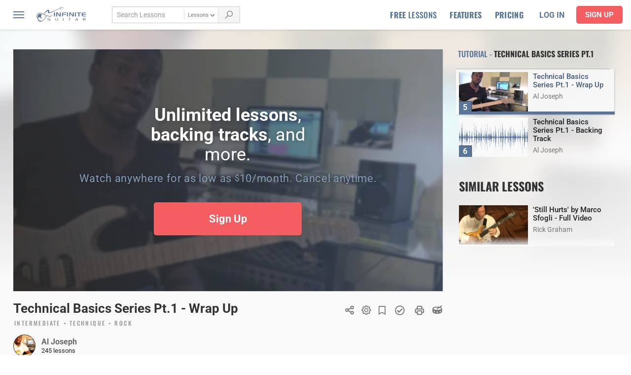

--- FILE ---
content_type: text/html; charset=UTF-8
request_url: https://www.infiniteguitar.com/guitar-lessons?lessonid=2574
body_size: 36684
content:
<!DOCTYPE html>
<html lang="en-US" class="no-js">
<head>

      <!-- Google Tag Manager -->
    <script data-type="lazy" data-src="[data-uri]"></script>
    <!-- End Google Tag Manager -->
  

  <meta charset="UTF-8">
  <link rel="profile" href="https://gmpg.org/xfn/11">
  
  <meta name="viewport" content="width=device-width,minimum-scale=1,initial-scale=1">
  <link rel="stylesheet" href="/css/main.css?v=1748838416">

  
  
  <style type="text/css">@font-face {font-family:Oswald;font-style:normal;font-weight:300;src:url(/cf-fonts/v/oswald/5.0.18/cyrillic-ext/wght/normal.woff2);unicode-range:U+0460-052F,U+1C80-1C88,U+20B4,U+2DE0-2DFF,U+A640-A69F,U+FE2E-FE2F;font-display:swap;}@font-face {font-family:Oswald;font-style:normal;font-weight:300;src:url(/cf-fonts/v/oswald/5.0.18/cyrillic/wght/normal.woff2);unicode-range:U+0301,U+0400-045F,U+0490-0491,U+04B0-04B1,U+2116;font-display:swap;}@font-face {font-family:Oswald;font-style:normal;font-weight:300;src:url(/cf-fonts/v/oswald/5.0.18/latin-ext/wght/normal.woff2);unicode-range:U+0100-02AF,U+0304,U+0308,U+0329,U+1E00-1E9F,U+1EF2-1EFF,U+2020,U+20A0-20AB,U+20AD-20CF,U+2113,U+2C60-2C7F,U+A720-A7FF;font-display:swap;}@font-face {font-family:Oswald;font-style:normal;font-weight:300;src:url(/cf-fonts/v/oswald/5.0.18/latin/wght/normal.woff2);unicode-range:U+0000-00FF,U+0131,U+0152-0153,U+02BB-02BC,U+02C6,U+02DA,U+02DC,U+0304,U+0308,U+0329,U+2000-206F,U+2074,U+20AC,U+2122,U+2191,U+2193,U+2212,U+2215,U+FEFF,U+FFFD;font-display:swap;}@font-face {font-family:Oswald;font-style:normal;font-weight:300;src:url(/cf-fonts/v/oswald/5.0.18/vietnamese/wght/normal.woff2);unicode-range:U+0102-0103,U+0110-0111,U+0128-0129,U+0168-0169,U+01A0-01A1,U+01AF-01B0,U+0300-0301,U+0303-0304,U+0308-0309,U+0323,U+0329,U+1EA0-1EF9,U+20AB;font-display:swap;}@font-face {font-family:Oswald;font-style:normal;font-weight:500;src:url(/cf-fonts/v/oswald/5.0.18/vietnamese/wght/normal.woff2);unicode-range:U+0102-0103,U+0110-0111,U+0128-0129,U+0168-0169,U+01A0-01A1,U+01AF-01B0,U+0300-0301,U+0303-0304,U+0308-0309,U+0323,U+0329,U+1EA0-1EF9,U+20AB;font-display:swap;}@font-face {font-family:Oswald;font-style:normal;font-weight:500;src:url(/cf-fonts/v/oswald/5.0.18/latin-ext/wght/normal.woff2);unicode-range:U+0100-02AF,U+0304,U+0308,U+0329,U+1E00-1E9F,U+1EF2-1EFF,U+2020,U+20A0-20AB,U+20AD-20CF,U+2113,U+2C60-2C7F,U+A720-A7FF;font-display:swap;}@font-face {font-family:Oswald;font-style:normal;font-weight:500;src:url(/cf-fonts/v/oswald/5.0.18/latin/wght/normal.woff2);unicode-range:U+0000-00FF,U+0131,U+0152-0153,U+02BB-02BC,U+02C6,U+02DA,U+02DC,U+0304,U+0308,U+0329,U+2000-206F,U+2074,U+20AC,U+2122,U+2191,U+2193,U+2212,U+2215,U+FEFF,U+FFFD;font-display:swap;}@font-face {font-family:Oswald;font-style:normal;font-weight:500;src:url(/cf-fonts/v/oswald/5.0.18/cyrillic-ext/wght/normal.woff2);unicode-range:U+0460-052F,U+1C80-1C88,U+20B4,U+2DE0-2DFF,U+A640-A69F,U+FE2E-FE2F;font-display:swap;}@font-face {font-family:Oswald;font-style:normal;font-weight:500;src:url(/cf-fonts/v/oswald/5.0.18/cyrillic/wght/normal.woff2);unicode-range:U+0301,U+0400-045F,U+0490-0491,U+04B0-04B1,U+2116;font-display:swap;}@font-face {font-family:Oswald;font-style:normal;font-weight:700;src:url(/cf-fonts/v/oswald/5.0.18/vietnamese/wght/normal.woff2);unicode-range:U+0102-0103,U+0110-0111,U+0128-0129,U+0168-0169,U+01A0-01A1,U+01AF-01B0,U+0300-0301,U+0303-0304,U+0308-0309,U+0323,U+0329,U+1EA0-1EF9,U+20AB;font-display:swap;}@font-face {font-family:Oswald;font-style:normal;font-weight:700;src:url(/cf-fonts/v/oswald/5.0.18/cyrillic-ext/wght/normal.woff2);unicode-range:U+0460-052F,U+1C80-1C88,U+20B4,U+2DE0-2DFF,U+A640-A69F,U+FE2E-FE2F;font-display:swap;}@font-face {font-family:Oswald;font-style:normal;font-weight:700;src:url(/cf-fonts/v/oswald/5.0.18/latin/wght/normal.woff2);unicode-range:U+0000-00FF,U+0131,U+0152-0153,U+02BB-02BC,U+02C6,U+02DA,U+02DC,U+0304,U+0308,U+0329,U+2000-206F,U+2074,U+20AC,U+2122,U+2191,U+2193,U+2212,U+2215,U+FEFF,U+FFFD;font-display:swap;}@font-face {font-family:Oswald;font-style:normal;font-weight:700;src:url(/cf-fonts/v/oswald/5.0.18/latin-ext/wght/normal.woff2);unicode-range:U+0100-02AF,U+0304,U+0308,U+0329,U+1E00-1E9F,U+1EF2-1EFF,U+2020,U+20A0-20AB,U+20AD-20CF,U+2113,U+2C60-2C7F,U+A720-A7FF;font-display:swap;}@font-face {font-family:Oswald;font-style:normal;font-weight:700;src:url(/cf-fonts/v/oswald/5.0.18/cyrillic/wght/normal.woff2);unicode-range:U+0301,U+0400-045F,U+0490-0491,U+04B0-04B1,U+2116;font-display:swap;}@font-face {font-family:Roboto;font-style:normal;font-weight:400;src:url(/cf-fonts/s/roboto/5.0.11/greek-ext/400/normal.woff2);unicode-range:U+1F00-1FFF;font-display:swap;}@font-face {font-family:Roboto;font-style:normal;font-weight:400;src:url(/cf-fonts/s/roboto/5.0.11/latin-ext/400/normal.woff2);unicode-range:U+0100-02AF,U+0304,U+0308,U+0329,U+1E00-1E9F,U+1EF2-1EFF,U+2020,U+20A0-20AB,U+20AD-20CF,U+2113,U+2C60-2C7F,U+A720-A7FF;font-display:swap;}@font-face {font-family:Roboto;font-style:normal;font-weight:400;src:url(/cf-fonts/s/roboto/5.0.11/cyrillic-ext/400/normal.woff2);unicode-range:U+0460-052F,U+1C80-1C88,U+20B4,U+2DE0-2DFF,U+A640-A69F,U+FE2E-FE2F;font-display:swap;}@font-face {font-family:Roboto;font-style:normal;font-weight:400;src:url(/cf-fonts/s/roboto/5.0.11/vietnamese/400/normal.woff2);unicode-range:U+0102-0103,U+0110-0111,U+0128-0129,U+0168-0169,U+01A0-01A1,U+01AF-01B0,U+0300-0301,U+0303-0304,U+0308-0309,U+0323,U+0329,U+1EA0-1EF9,U+20AB;font-display:swap;}@font-face {font-family:Roboto;font-style:normal;font-weight:400;src:url(/cf-fonts/s/roboto/5.0.11/cyrillic/400/normal.woff2);unicode-range:U+0301,U+0400-045F,U+0490-0491,U+04B0-04B1,U+2116;font-display:swap;}@font-face {font-family:Roboto;font-style:normal;font-weight:400;src:url(/cf-fonts/s/roboto/5.0.11/greek/400/normal.woff2);unicode-range:U+0370-03FF;font-display:swap;}@font-face {font-family:Roboto;font-style:normal;font-weight:400;src:url(/cf-fonts/s/roboto/5.0.11/latin/400/normal.woff2);unicode-range:U+0000-00FF,U+0131,U+0152-0153,U+02BB-02BC,U+02C6,U+02DA,U+02DC,U+0304,U+0308,U+0329,U+2000-206F,U+2074,U+20AC,U+2122,U+2191,U+2193,U+2212,U+2215,U+FEFF,U+FFFD;font-display:swap;}@font-face {font-family:Roboto;font-style:normal;font-weight:500;src:url(/cf-fonts/s/roboto/5.0.11/latin-ext/500/normal.woff2);unicode-range:U+0100-02AF,U+0304,U+0308,U+0329,U+1E00-1E9F,U+1EF2-1EFF,U+2020,U+20A0-20AB,U+20AD-20CF,U+2113,U+2C60-2C7F,U+A720-A7FF;font-display:swap;}@font-face {font-family:Roboto;font-style:normal;font-weight:500;src:url(/cf-fonts/s/roboto/5.0.11/latin/500/normal.woff2);unicode-range:U+0000-00FF,U+0131,U+0152-0153,U+02BB-02BC,U+02C6,U+02DA,U+02DC,U+0304,U+0308,U+0329,U+2000-206F,U+2074,U+20AC,U+2122,U+2191,U+2193,U+2212,U+2215,U+FEFF,U+FFFD;font-display:swap;}@font-face {font-family:Roboto;font-style:normal;font-weight:500;src:url(/cf-fonts/s/roboto/5.0.11/greek/500/normal.woff2);unicode-range:U+0370-03FF;font-display:swap;}@font-face {font-family:Roboto;font-style:normal;font-weight:500;src:url(/cf-fonts/s/roboto/5.0.11/cyrillic-ext/500/normal.woff2);unicode-range:U+0460-052F,U+1C80-1C88,U+20B4,U+2DE0-2DFF,U+A640-A69F,U+FE2E-FE2F;font-display:swap;}@font-face {font-family:Roboto;font-style:normal;font-weight:500;src:url(/cf-fonts/s/roboto/5.0.11/cyrillic/500/normal.woff2);unicode-range:U+0301,U+0400-045F,U+0490-0491,U+04B0-04B1,U+2116;font-display:swap;}@font-face {font-family:Roboto;font-style:normal;font-weight:500;src:url(/cf-fonts/s/roboto/5.0.11/greek-ext/500/normal.woff2);unicode-range:U+1F00-1FFF;font-display:swap;}@font-face {font-family:Roboto;font-style:normal;font-weight:500;src:url(/cf-fonts/s/roboto/5.0.11/vietnamese/500/normal.woff2);unicode-range:U+0102-0103,U+0110-0111,U+0128-0129,U+0168-0169,U+01A0-01A1,U+01AF-01B0,U+0300-0301,U+0303-0304,U+0308-0309,U+0323,U+0329,U+1EA0-1EF9,U+20AB;font-display:swap;}@font-face {font-family:Roboto;font-style:normal;font-weight:700;src:url(/cf-fonts/s/roboto/5.0.11/cyrillic-ext/700/normal.woff2);unicode-range:U+0460-052F,U+1C80-1C88,U+20B4,U+2DE0-2DFF,U+A640-A69F,U+FE2E-FE2F;font-display:swap;}@font-face {font-family:Roboto;font-style:normal;font-weight:700;src:url(/cf-fonts/s/roboto/5.0.11/cyrillic/700/normal.woff2);unicode-range:U+0301,U+0400-045F,U+0490-0491,U+04B0-04B1,U+2116;font-display:swap;}@font-face {font-family:Roboto;font-style:normal;font-weight:700;src:url(/cf-fonts/s/roboto/5.0.11/greek-ext/700/normal.woff2);unicode-range:U+1F00-1FFF;font-display:swap;}@font-face {font-family:Roboto;font-style:normal;font-weight:700;src:url(/cf-fonts/s/roboto/5.0.11/greek/700/normal.woff2);unicode-range:U+0370-03FF;font-display:swap;}@font-face {font-family:Roboto;font-style:normal;font-weight:700;src:url(/cf-fonts/s/roboto/5.0.11/latin/700/normal.woff2);unicode-range:U+0000-00FF,U+0131,U+0152-0153,U+02BB-02BC,U+02C6,U+02DA,U+02DC,U+0304,U+0308,U+0329,U+2000-206F,U+2074,U+20AC,U+2122,U+2191,U+2193,U+2212,U+2215,U+FEFF,U+FFFD;font-display:swap;}@font-face {font-family:Roboto;font-style:normal;font-weight:700;src:url(/cf-fonts/s/roboto/5.0.11/vietnamese/700/normal.woff2);unicode-range:U+0102-0103,U+0110-0111,U+0128-0129,U+0168-0169,U+01A0-01A1,U+01AF-01B0,U+0300-0301,U+0303-0304,U+0308-0309,U+0323,U+0329,U+1EA0-1EF9,U+20AB;font-display:swap;}@font-face {font-family:Roboto;font-style:normal;font-weight:700;src:url(/cf-fonts/s/roboto/5.0.11/latin-ext/700/normal.woff2);unicode-range:U+0100-02AF,U+0304,U+0308,U+0329,U+1E00-1E9F,U+1EF2-1EFF,U+2020,U+20A0-20AB,U+20AD-20CF,U+2113,U+2C60-2C7F,U+A720-A7FF;font-display:swap;}</style>

  <link href="/js/vendor/videojs/skins/flow/videojs.css?v=1748838416" rel="stylesheet" type="text/css" /><link rel="stylesheet" href="/css/pages/guitar-lessons.css?v=1748838416"><link href="/js/vendor/videojs/skins/nuevo/videojs-vtt-thumbnails.css?v=1748838416" rel="stylesheet" type="text/css" /><link href="/css/conversion-progress.css?v=1748838416" rel="stylesheet" type="text/css" defer />
  
  <!--icons-->
  <link rel="apple-touch-icon" sizes="180x180" href="/images/favicon/apple-touch-icon.png">
  <link rel="icon" type="image/png" sizes="32x32" href="/images/favicon/favicon-32x32.png">
  <link rel="icon" type="image/png" sizes="16x16" href="/images/favicon/favicon-16x16.png">
  <link rel="manifest" href="/images/favicon/site.webmanifest">

  <meta name="facebook-domain-verification" content="z00esb0dquvritojhmwtaa5lckk6hs" />

  <script>(function(html){html.className = html.className.replace(/\bno-js\b/,'js')})(document.documentElement);</script>
<meta name='robots' content='index, follow, max-image-preview:large, max-snippet:-1, max-video-preview:-1' />
	<style>img:is([sizes="auto" i], [sizes^="auto," i]) { contain-intrinsic-size: 3000px 1500px }</style>
	
	<!-- This site is optimized with the Yoast SEO plugin v26.8 - https://yoast.com/product/yoast-seo-wordpress/ -->
	<title>Technical Basics Series Pt.1 - Wrap Up | Guitar Lessons</title>
	<meta name="description" content="Technical Basics Series Pt.1 - Wrap Up guitar lessons by Al Joseph - I hope this tutorial was helpful for you!Let&#039;s make some preliminary observations before you go at it again....Are there any &#039;Silent Killers&#039; in your technique?Do y..." />
	<link rel="canonical" href="https://www.infiniteguitar.com/guitar-lessons?lessonid=2574" />
	<meta property="og:locale" content="en_US" />
	<meta property="og:type" content="article" />
	<meta property="og:title" content="Technical Basics Series Pt.1 | Al Joseph" />
	<meta property="og:description" content="I hope this tutorial was helpful for you!Let&#039;s make some preliminary observations before you go at it again....Are there any &#039;Silent Killers&#039; in your technique?Do y..." />
	<meta property="og:url" content="https://www.infiniteguitar.com/guitar-lessons?lessonid=2574" />
	<meta property="og:site_name" content="Infinite Guitar" />
	<meta property="article:publisher" content="https://www.facebook.com/infiniteguitar" />
	<meta property="article:modified_time" content="2022-03-06T05:07:23+00:00" />
	<meta property="og:image" content="http://www.infiniteguitar.com/thumbnails/0007026/tbs1-5.jpg" />
	<meta property="og:image:width" content="680" />
	<meta property="og:image:height" content="355" />
	<meta property="og:image:type" content="image/jpeg" />
	<meta name="twitter:card" content="summary_large_image" />
	<meta name="twitter:site" content="@InfiniteGuitar" />
	<script type="application/ld+json" class="yoast-schema-graph">{"@context":"https://schema.org","@graph":[{"@type":"WebPage","@id":"https://www.infiniteguitar.com/guitar-lessons","url":"https://www.infiniteguitar.com/guitar-lessons","name":"Guitar Lessons - Infinite Guitar","isPartOf":{"@id":"https://www.infiniteguitar.com/#website"},"datePublished":"2019-12-12T00:20:30+00:00","dateModified":"2022-03-06T05:07:23+00:00","breadcrumb":{"@id":"https://www.infiniteguitar.com/guitar-lessons#breadcrumb"},"inLanguage":"en-US","potentialAction":[{"@type":"ReadAction","target":["https://www.infiniteguitar.com/guitar-lessons"]}]},{"@type":"BreadcrumbList","@id":"https://www.infiniteguitar.com/guitar-lessons#breadcrumb","itemListElement":[{"@type":"ListItem","position":1,"name":"Home","item":"https://www.infiniteguitar.com/"},{"@type":"ListItem","position":2,"name":"Guitar Lessons"}]},{"@type":"WebSite","@id":"https://www.infiniteguitar.com/#website","url":"https://www.infiniteguitar.com/","name":"Infinite Guitar","description":"","publisher":{"@id":"https://www.infiniteguitar.com/#organization"},"potentialAction":[{"@type":"SearchAction","target":{"@type":"EntryPoint","urlTemplate":"https://www.infiniteguitar.com/?s={search_term_string}"},"query-input":{"@type":"PropertyValueSpecification","valueRequired":true,"valueName":"search_term_string"}}],"inLanguage":"en-US"},{"@type":"Organization","@id":"https://www.infiniteguitar.com/#organization","name":"Infinite Guitar","url":"https://www.infiniteguitar.com/","logo":{"@type":"ImageObject","inLanguage":"en-US","@id":"https://www.infiniteguitar.com/#/schema/logo/image/","url":"https://www.infiniteguitar.com/wp-content/uploads/2016/12/iglogo7.png","contentUrl":"https://www.infiniteguitar.com/wp-content/uploads/2016/12/iglogo7.png","width":400,"height":400,"caption":"Infinite Guitar"},"image":{"@id":"https://www.infiniteguitar.com/#/schema/logo/image/"},"sameAs":["https://www.facebook.com/infiniteguitar","https://x.com/InfiniteGuitar","https://www.instagram.com/infiniteguitar/","https://www.pinterest.com/infiniteguitar1/","https://www.youtube.com/user/infiniteguitardotcom"]}]}</script>
	<!-- / Yoast SEO plugin. -->


<link rel='dns-prefetch' href='//ajax.googleapis.com' />
<link rel='dns-prefetch' href='//www.google.com' />
<link rel="alternate" type="application/rss+xml" title="Infinite Guitar &raquo; Feed" href="https://www.infiniteguitar.com/feed" />
<style id='classic-theme-styles-inline-css' type='text/css'>
/*! This file is auto-generated */
.wp-block-button__link{color:#fff;background-color:#32373c;border-radius:9999px;box-shadow:none;text-decoration:none;padding:calc(.667em + 2px) calc(1.333em + 2px);font-size:1.125em}.wp-block-file__button{background:#32373c;color:#fff;text-decoration:none}
</style>
<link rel='stylesheet' id='mailster-form-style-css' href='https://www.infiniteguitar.com/wp-content/plugins/mailster/build/form/style-index.css?ver=6.8.3' type='text/css' media='all' />
<style id='filebird-block-filebird-gallery-style-inline-css' type='text/css'>
ul.filebird-block-filebird-gallery{margin:auto!important;padding:0!important;width:100%}ul.filebird-block-filebird-gallery.layout-grid{display:grid;grid-gap:20px;align-items:stretch;grid-template-columns:repeat(var(--columns),1fr);justify-items:stretch}ul.filebird-block-filebird-gallery.layout-grid li img{border:1px solid #ccc;box-shadow:2px 2px 6px 0 rgba(0,0,0,.3);height:100%;max-width:100%;-o-object-fit:cover;object-fit:cover;width:100%}ul.filebird-block-filebird-gallery.layout-masonry{-moz-column-count:var(--columns);-moz-column-gap:var(--space);column-gap:var(--space);-moz-column-width:var(--min-width);columns:var(--min-width) var(--columns);display:block;overflow:auto}ul.filebird-block-filebird-gallery.layout-masonry li{margin-bottom:var(--space)}ul.filebird-block-filebird-gallery li{list-style:none}ul.filebird-block-filebird-gallery li figure{height:100%;margin:0;padding:0;position:relative;width:100%}ul.filebird-block-filebird-gallery li figure figcaption{background:linear-gradient(0deg,rgba(0,0,0,.7),rgba(0,0,0,.3) 70%,transparent);bottom:0;box-sizing:border-box;color:#fff;font-size:.8em;margin:0;max-height:100%;overflow:auto;padding:3em .77em .7em;position:absolute;text-align:center;width:100%;z-index:2}ul.filebird-block-filebird-gallery li figure figcaption a{color:inherit}.fb-block-hover-animation-zoomIn figure{overflow:hidden}.fb-block-hover-animation-zoomIn figure img{transform:scale(1);transition:.3s ease-in-out}.fb-block-hover-animation-zoomIn figure:hover img{transform:scale(1.3)}.fb-block-hover-animation-shine figure{overflow:hidden;position:relative}.fb-block-hover-animation-shine figure:before{background:linear-gradient(90deg,hsla(0,0%,100%,0) 0,hsla(0,0%,100%,.3));content:"";display:block;height:100%;left:-75%;position:absolute;top:0;transform:skewX(-25deg);width:50%;z-index:2}.fb-block-hover-animation-shine figure:hover:before{animation:shine .75s}@keyframes shine{to{left:125%}}.fb-block-hover-animation-opacity figure{overflow:hidden}.fb-block-hover-animation-opacity figure img{opacity:1;transition:.3s ease-in-out}.fb-block-hover-animation-opacity figure:hover img{opacity:.5}.fb-block-hover-animation-grayscale figure img{filter:grayscale(100%);transition:.3s ease-in-out}.fb-block-hover-animation-grayscale figure:hover img{filter:grayscale(0)}

</style>
<style id='global-styles-inline-css' type='text/css'>
:root{--wp--preset--aspect-ratio--square: 1;--wp--preset--aspect-ratio--4-3: 4/3;--wp--preset--aspect-ratio--3-4: 3/4;--wp--preset--aspect-ratio--3-2: 3/2;--wp--preset--aspect-ratio--2-3: 2/3;--wp--preset--aspect-ratio--16-9: 16/9;--wp--preset--aspect-ratio--9-16: 9/16;--wp--preset--color--black: #000000;--wp--preset--color--cyan-bluish-gray: #abb8c3;--wp--preset--color--white: #ffffff;--wp--preset--color--pale-pink: #f78da7;--wp--preset--color--vivid-red: #cf2e2e;--wp--preset--color--luminous-vivid-orange: #ff6900;--wp--preset--color--luminous-vivid-amber: #fcb900;--wp--preset--color--light-green-cyan: #7bdcb5;--wp--preset--color--vivid-green-cyan: #00d084;--wp--preset--color--pale-cyan-blue: #8ed1fc;--wp--preset--color--vivid-cyan-blue: #0693e3;--wp--preset--color--vivid-purple: #9b51e0;--wp--preset--gradient--vivid-cyan-blue-to-vivid-purple: linear-gradient(135deg,rgba(6,147,227,1) 0%,rgb(155,81,224) 100%);--wp--preset--gradient--light-green-cyan-to-vivid-green-cyan: linear-gradient(135deg,rgb(122,220,180) 0%,rgb(0,208,130) 100%);--wp--preset--gradient--luminous-vivid-amber-to-luminous-vivid-orange: linear-gradient(135deg,rgba(252,185,0,1) 0%,rgba(255,105,0,1) 100%);--wp--preset--gradient--luminous-vivid-orange-to-vivid-red: linear-gradient(135deg,rgba(255,105,0,1) 0%,rgb(207,46,46) 100%);--wp--preset--gradient--very-light-gray-to-cyan-bluish-gray: linear-gradient(135deg,rgb(238,238,238) 0%,rgb(169,184,195) 100%);--wp--preset--gradient--cool-to-warm-spectrum: linear-gradient(135deg,rgb(74,234,220) 0%,rgb(151,120,209) 20%,rgb(207,42,186) 40%,rgb(238,44,130) 60%,rgb(251,105,98) 80%,rgb(254,248,76) 100%);--wp--preset--gradient--blush-light-purple: linear-gradient(135deg,rgb(255,206,236) 0%,rgb(152,150,240) 100%);--wp--preset--gradient--blush-bordeaux: linear-gradient(135deg,rgb(254,205,165) 0%,rgb(254,45,45) 50%,rgb(107,0,62) 100%);--wp--preset--gradient--luminous-dusk: linear-gradient(135deg,rgb(255,203,112) 0%,rgb(199,81,192) 50%,rgb(65,88,208) 100%);--wp--preset--gradient--pale-ocean: linear-gradient(135deg,rgb(255,245,203) 0%,rgb(182,227,212) 50%,rgb(51,167,181) 100%);--wp--preset--gradient--electric-grass: linear-gradient(135deg,rgb(202,248,128) 0%,rgb(113,206,126) 100%);--wp--preset--gradient--midnight: linear-gradient(135deg,rgb(2,3,129) 0%,rgb(40,116,252) 100%);--wp--preset--font-size--small: 13px;--wp--preset--font-size--medium: 20px;--wp--preset--font-size--large: 36px;--wp--preset--font-size--x-large: 42px;--wp--preset--spacing--20: 0.44rem;--wp--preset--spacing--30: 0.67rem;--wp--preset--spacing--40: 1rem;--wp--preset--spacing--50: 1.5rem;--wp--preset--spacing--60: 2.25rem;--wp--preset--spacing--70: 3.38rem;--wp--preset--spacing--80: 5.06rem;--wp--preset--shadow--natural: 6px 6px 9px rgba(0, 0, 0, 0.2);--wp--preset--shadow--deep: 12px 12px 50px rgba(0, 0, 0, 0.4);--wp--preset--shadow--sharp: 6px 6px 0px rgba(0, 0, 0, 0.2);--wp--preset--shadow--outlined: 6px 6px 0px -3px rgba(255, 255, 255, 1), 6px 6px rgba(0, 0, 0, 1);--wp--preset--shadow--crisp: 6px 6px 0px rgba(0, 0, 0, 1);}:where(.is-layout-flex){gap: 0.5em;}:where(.is-layout-grid){gap: 0.5em;}body .is-layout-flex{display: flex;}.is-layout-flex{flex-wrap: wrap;align-items: center;}.is-layout-flex > :is(*, div){margin: 0;}body .is-layout-grid{display: grid;}.is-layout-grid > :is(*, div){margin: 0;}:where(.wp-block-columns.is-layout-flex){gap: 2em;}:where(.wp-block-columns.is-layout-grid){gap: 2em;}:where(.wp-block-post-template.is-layout-flex){gap: 1.25em;}:where(.wp-block-post-template.is-layout-grid){gap: 1.25em;}.has-black-color{color: var(--wp--preset--color--black) !important;}.has-cyan-bluish-gray-color{color: var(--wp--preset--color--cyan-bluish-gray) !important;}.has-white-color{color: var(--wp--preset--color--white) !important;}.has-pale-pink-color{color: var(--wp--preset--color--pale-pink) !important;}.has-vivid-red-color{color: var(--wp--preset--color--vivid-red) !important;}.has-luminous-vivid-orange-color{color: var(--wp--preset--color--luminous-vivid-orange) !important;}.has-luminous-vivid-amber-color{color: var(--wp--preset--color--luminous-vivid-amber) !important;}.has-light-green-cyan-color{color: var(--wp--preset--color--light-green-cyan) !important;}.has-vivid-green-cyan-color{color: var(--wp--preset--color--vivid-green-cyan) !important;}.has-pale-cyan-blue-color{color: var(--wp--preset--color--pale-cyan-blue) !important;}.has-vivid-cyan-blue-color{color: var(--wp--preset--color--vivid-cyan-blue) !important;}.has-vivid-purple-color{color: var(--wp--preset--color--vivid-purple) !important;}.has-black-background-color{background-color: var(--wp--preset--color--black) !important;}.has-cyan-bluish-gray-background-color{background-color: var(--wp--preset--color--cyan-bluish-gray) !important;}.has-white-background-color{background-color: var(--wp--preset--color--white) !important;}.has-pale-pink-background-color{background-color: var(--wp--preset--color--pale-pink) !important;}.has-vivid-red-background-color{background-color: var(--wp--preset--color--vivid-red) !important;}.has-luminous-vivid-orange-background-color{background-color: var(--wp--preset--color--luminous-vivid-orange) !important;}.has-luminous-vivid-amber-background-color{background-color: var(--wp--preset--color--luminous-vivid-amber) !important;}.has-light-green-cyan-background-color{background-color: var(--wp--preset--color--light-green-cyan) !important;}.has-vivid-green-cyan-background-color{background-color: var(--wp--preset--color--vivid-green-cyan) !important;}.has-pale-cyan-blue-background-color{background-color: var(--wp--preset--color--pale-cyan-blue) !important;}.has-vivid-cyan-blue-background-color{background-color: var(--wp--preset--color--vivid-cyan-blue) !important;}.has-vivid-purple-background-color{background-color: var(--wp--preset--color--vivid-purple) !important;}.has-black-border-color{border-color: var(--wp--preset--color--black) !important;}.has-cyan-bluish-gray-border-color{border-color: var(--wp--preset--color--cyan-bluish-gray) !important;}.has-white-border-color{border-color: var(--wp--preset--color--white) !important;}.has-pale-pink-border-color{border-color: var(--wp--preset--color--pale-pink) !important;}.has-vivid-red-border-color{border-color: var(--wp--preset--color--vivid-red) !important;}.has-luminous-vivid-orange-border-color{border-color: var(--wp--preset--color--luminous-vivid-orange) !important;}.has-luminous-vivid-amber-border-color{border-color: var(--wp--preset--color--luminous-vivid-amber) !important;}.has-light-green-cyan-border-color{border-color: var(--wp--preset--color--light-green-cyan) !important;}.has-vivid-green-cyan-border-color{border-color: var(--wp--preset--color--vivid-green-cyan) !important;}.has-pale-cyan-blue-border-color{border-color: var(--wp--preset--color--pale-cyan-blue) !important;}.has-vivid-cyan-blue-border-color{border-color: var(--wp--preset--color--vivid-cyan-blue) !important;}.has-vivid-purple-border-color{border-color: var(--wp--preset--color--vivid-purple) !important;}.has-vivid-cyan-blue-to-vivid-purple-gradient-background{background: var(--wp--preset--gradient--vivid-cyan-blue-to-vivid-purple) !important;}.has-light-green-cyan-to-vivid-green-cyan-gradient-background{background: var(--wp--preset--gradient--light-green-cyan-to-vivid-green-cyan) !important;}.has-luminous-vivid-amber-to-luminous-vivid-orange-gradient-background{background: var(--wp--preset--gradient--luminous-vivid-amber-to-luminous-vivid-orange) !important;}.has-luminous-vivid-orange-to-vivid-red-gradient-background{background: var(--wp--preset--gradient--luminous-vivid-orange-to-vivid-red) !important;}.has-very-light-gray-to-cyan-bluish-gray-gradient-background{background: var(--wp--preset--gradient--very-light-gray-to-cyan-bluish-gray) !important;}.has-cool-to-warm-spectrum-gradient-background{background: var(--wp--preset--gradient--cool-to-warm-spectrum) !important;}.has-blush-light-purple-gradient-background{background: var(--wp--preset--gradient--blush-light-purple) !important;}.has-blush-bordeaux-gradient-background{background: var(--wp--preset--gradient--blush-bordeaux) !important;}.has-luminous-dusk-gradient-background{background: var(--wp--preset--gradient--luminous-dusk) !important;}.has-pale-ocean-gradient-background{background: var(--wp--preset--gradient--pale-ocean) !important;}.has-electric-grass-gradient-background{background: var(--wp--preset--gradient--electric-grass) !important;}.has-midnight-gradient-background{background: var(--wp--preset--gradient--midnight) !important;}.has-small-font-size{font-size: var(--wp--preset--font-size--small) !important;}.has-medium-font-size{font-size: var(--wp--preset--font-size--medium) !important;}.has-large-font-size{font-size: var(--wp--preset--font-size--large) !important;}.has-x-large-font-size{font-size: var(--wp--preset--font-size--x-large) !important;}
:where(.wp-block-post-template.is-layout-flex){gap: 1.25em;}:where(.wp-block-post-template.is-layout-grid){gap: 1.25em;}
:where(.wp-block-columns.is-layout-flex){gap: 2em;}:where(.wp-block-columns.is-layout-grid){gap: 2em;}
:root :where(.wp-block-pullquote){font-size: 1.5em;line-height: 1.6;}
</style>
<link rel='stylesheet' id='pmpro_frontend_base-css' href='https://www.infiniteguitar.com/wp-content/plugins/paid-memberships-pro/css/frontend/base.css?ver=3.4.6' type='text/css' media='all' />
<link rel='stylesheet' id='pmpro_frontend_variation_1-css' href='https://www.infiniteguitar.com/wp-content/plugins/paid-memberships-pro/css/frontend/variation_1.css?ver=3.4.6' type='text/css' media='all' />
<link rel='stylesheet' id='select2-css' href='https://www.infiniteguitar.com/wp-content/plugins/paid-memberships-pro/css/select2.min.css?ver=4.1.0-beta.0' type='text/css' media='screen' />
<link rel='stylesheet' id='after-share-actions-css-css' href='https://www.infiniteguitar.com/wp-content/plugins/easy-social-share-buttons3/assets/modules/after-share-actions.css?ver=10.5' type='text/css' media='all' />
<link rel='stylesheet' id='subscribe-forms-css-css' href='https://www.infiniteguitar.com/wp-content/plugins/easy-social-share-buttons3/assets/modules/subscribe-forms.min.css?ver=10.5' type='text/css' media='all' />
<link rel='stylesheet' id='click2tweet-css-css' href='https://www.infiniteguitar.com/wp-content/plugins/easy-social-share-buttons3/assets/modules/click-to-tweet.min.css?ver=10.5' type='text/css' media='all' />
<link rel='stylesheet' id='easy-social-share-buttons-css' href='https://www.infiniteguitar.com/wp-content/plugins/easy-social-share-buttons3/assets/css/easy-social-share-buttons-slim.min.css?ver=10.5' type='text/css' media='all' />
<link rel='stylesheet' id='tvo-frontend-css' href='https://www.infiniteguitar.com/wp-content/plugins/thrive-ovation/tcb-bridge/frontend/css/frontend.css?ver=6.8.3' type='text/css' media='all' />
<script type="text/javascript">
            window._nslDOMReady = (function () {
                const executedCallbacks = new Set();
            
                return function (callback) {
                    /**
                    * Third parties might dispatch DOMContentLoaded events, so we need to ensure that we only run our callback once!
                    */
                    if (executedCallbacks.has(callback)) return;
            
                    const wrappedCallback = function () {
                        if (executedCallbacks.has(callback)) return;
                        executedCallbacks.add(callback);
                        callback();
                    };
            
                    if (document.readyState === "complete" || document.readyState === "interactive") {
                        wrappedCallback();
                    } else {
                        document.addEventListener("DOMContentLoaded", wrappedCallback);
                    }
                };
            })();
        </script>
<!--

SCRIPT IDs:
jquery
wp-tinymce
select2
tve-dash-frontend
tve-dash-recaptcha
gforms_recaptcha_recaptcha
gforms_recaptcha_frontend
display-testimonials-tcb

STYLE IDs:
classic-theme-styles
mailster-form-style
mailster-homepage-style
mailster-homepage-context-style
filebird-block-filebird-gallery-style
global-styles
pmpro_frontend_base
pmpro_frontend_variation_1
select2
after-share-actions-css
subscribe-forms-css
click2tweet-css
easy-social-share-buttons
tvo-frontend

-->

<script type="text/javascript" src="https://ajax.googleapis.com/ajax/libs/jquery/3.4.1/jquery.min.js?ver=6.8.3" id="jquery-js"></script>
<script type="text/javascript" src="https://www.infiniteguitar.com/wp-includes/js/tinymce/tinymce.min.js?ver=49110-20250317" id="wp-tinymce-root-js"></script>
<script type="text/javascript" src="https://www.infiniteguitar.com/wp-includes/js/tinymce/plugins/compat3x/plugin.min.js?ver=49110-20250317" id="wp-tinymce-js"></script>
<script type="text/javascript" src="https://www.infiniteguitar.com/wp-content/plugins/paid-memberships-pro/js/select2.min.js?ver=4.1.0-beta.0" id="select2-js"></script>
<script type="text/javascript" src="https://www.google.com/recaptcha/api.js?render=6Lck9aMZAAAAAB42CuZsmvaxN95nHOYAekAIrd8_&amp;ver=10.6.1" id="tve-dash-recaptcha-js"></script>
<script type="text/javascript" src="https://www.infiniteguitar.com/wp-includes/js/imagesloaded.min.js?ver=5.0.0" id="imagesloaded-js"></script>
<script type="text/javascript" src="https://www.infiniteguitar.com/wp-includes/js/masonry.min.js?ver=4.2.2" id="masonry-js"></script>
<script type="text/javascript" src="https://www.infiniteguitar.com/wp-includes/js/jquery/jquery.masonry.min.js?ver=3.1.2b" id="jquery-masonry-js"></script>
<script type="text/javascript" src="https://www.infiniteguitar.com/wp-content/plugins/thrive-ovation/tcb-bridge/frontend/js/display-testimonials-tcb.min.js?ver=10.6.1" id="display-testimonials-tcb-js"></script>
<script id="essb-inline-js"></script><link rel="https://api.w.org/" href="https://www.infiniteguitar.com/wp-json/" /><link rel="alternate" title="JSON" type="application/json" href="https://www.infiniteguitar.com/wp-json/wp/v2/pages/51106" /><link rel="EditURI" type="application/rsd+xml" title="RSD" href="https://www.infiniteguitar.com/xmlrpc.php?rsd" />
<link rel='shortlink' href='https://www.infiniteguitar.com/?p=51106' />
<link rel="alternate" title="oEmbed (JSON)" type="application/json+oembed" href="https://www.infiniteguitar.com/wp-json/oembed/1.0/embed?url=https%3A%2F%2Fwww.infiniteguitar.com%2Fguitar-lessons" />
<link rel="alternate" title="oEmbed (XML)" type="text/xml+oembed" href="https://www.infiniteguitar.com/wp-json/oembed/1.0/embed?url=https%3A%2F%2Fwww.infiniteguitar.com%2Fguitar-lessons&#038;format=xml" />
<style id="pmpro_colors">:root {
	--pmpro--color--base: #ffffff;
	--pmpro--color--contrast: #222222;
	--pmpro--color--accent: #0c3d54;
	--pmpro--color--accent--variation: hsl( 199,75%,28.5% );
	--pmpro--color--border--variation: hsl( 0,0%,91% );
}</style><style type="text/css" id="tve_global_variables">:root{--tcb-color-0:rgb(255, 255, 255);--tcb-color-0-h:0;--tcb-color-0-s:0%;--tcb-color-0-l:100%;--tcb-color-0-a:1;--tcb-color-1:rgb(89, 118, 153);--tcb-color-1-h:212;--tcb-color-1-s:26%;--tcb-color-1-l:47%;--tcb-color-1-a:1;--tcb-color-2:rgb(89, 153, 149);--tcb-color-2-h:176;--tcb-color-2-s:26%;--tcb-color-2-l:47%;--tcb-color-2-a:1;--tcb-color-3:rgb(89, 153, 149);--tcb-color-3-h:176;--tcb-color-3-s:26%;--tcb-color-3-l:47%;--tcb-color-3-a:1;--tcb-color-4:rgb(244, 94, 97);--tcb-color-4-h:358;--tcb-color-4-s:87%;--tcb-color-4-l:66%;--tcb-color-4-a:1;--tcb-color-5:rgb(89, 118, 153);--tcb-color-5-h:212;--tcb-color-5-s:26%;--tcb-color-5-l:47%;--tcb-color-5-a:1;--tcb-background-author-image:url(https://www.infiniteguitar.com/wp-content/uploads/nsl_avatars/3deb1578da476615834be7c8a5b1ae75.jpg);--tcb-background-user-image:url();--tcb-background-featured-image-thumbnail:url(https://www.infiniteguitar.com/wp-content/plugins/thrive-visual-editor/editor/css/images/featured_image.png);}</style>		<script type="text/javascript">
		var AFFWP = AFFWP || {};
		AFFWP.referral_var = 'ref';
		AFFWP.expiration = 180;
		AFFWP.debug = 0;

		AFFWP.cookie_domain = 'infiniteguitar.com';

		AFFWP.referral_credit_last = 0;
		</script>
		<style>.affwp-leaderboard p{font-size:80%;color:#999;}</style>
				<style>#affwp-affiliate-dashboard-order-details td{vertical-align: top;}</style>
		
<script type="text/javascript">var essb_settings = {"ajax_url":"https:\/\/www.infiniteguitar.com\/wp-admin\/admin-ajax.php","essb3_nonce":"98f22d6a79","essb3_plugin_url":"https:\/\/www.infiniteguitar.com\/wp-content\/plugins\/easy-social-share-buttons3","essb3_stats":true,"essb3_ga":true,"essb3_ga_ntg":false,"essb3_ga_mode":"simple","blog_url":"https:\/\/www.infiniteguitar.com\/","post_id":"51106","aftershare_networks":"","internal_stats":true};</script><style type="text/css" id="thrive-default-styles"></style><style type="text/css">div.nsl-container[data-align="left"] {
    text-align: left;
}

div.nsl-container[data-align="center"] {
    text-align: center;
}

div.nsl-container[data-align="right"] {
    text-align: right;
}


div.nsl-container div.nsl-container-buttons a[data-plugin="nsl"] {
    text-decoration: none;
    box-shadow: none;
    border: 0;
}

div.nsl-container .nsl-container-buttons {
    display: flex;
    padding: 5px 0;
}

div.nsl-container.nsl-container-block .nsl-container-buttons {
    display: inline-grid;
    grid-template-columns: minmax(145px, auto);
}

div.nsl-container-block-fullwidth .nsl-container-buttons {
    flex-flow: column;
    align-items: center;
}

div.nsl-container-block-fullwidth .nsl-container-buttons a,
div.nsl-container-block .nsl-container-buttons a {
    flex: 1 1 auto;
    display: block;
    margin: 5px 0;
    width: 100%;
}

div.nsl-container-inline {
    margin: -5px;
    text-align: left;
}

div.nsl-container-inline .nsl-container-buttons {
    justify-content: center;
    flex-wrap: wrap;
}

div.nsl-container-inline .nsl-container-buttons a {
    margin: 5px;
    display: inline-block;
}

div.nsl-container-grid .nsl-container-buttons {
    flex-flow: row;
    align-items: center;
    flex-wrap: wrap;
}

div.nsl-container-grid .nsl-container-buttons a {
    flex: 1 1 auto;
    display: block;
    margin: 5px;
    max-width: 280px;
    width: 100%;
}

@media only screen and (min-width: 650px) {
    div.nsl-container-grid .nsl-container-buttons a {
        width: auto;
    }
}

div.nsl-container .nsl-button {
    cursor: pointer;
    vertical-align: top;
    border-radius: 4px;
}

div.nsl-container .nsl-button-default {
    color: #fff;
    display: flex;
}

div.nsl-container .nsl-button-icon {
    display: inline-block;
}

div.nsl-container .nsl-button-svg-container {
    flex: 0 0 auto;
    padding: 8px;
    display: flex;
    align-items: center;
}

div.nsl-container svg {
    height: 24px;
    width: 24px;
    vertical-align: top;
}

div.nsl-container .nsl-button-default div.nsl-button-label-container {
    margin: 0 24px 0 12px;
    padding: 10px 0;
    font-family: Helvetica, Arial, sans-serif;
    font-size: 16px;
    line-height: 20px;
    letter-spacing: .25px;
    overflow: hidden;
    text-align: center;
    text-overflow: clip;
    white-space: nowrap;
    flex: 1 1 auto;
    -webkit-font-smoothing: antialiased;
    -moz-osx-font-smoothing: grayscale;
    text-transform: none;
    display: inline-block;
}

div.nsl-container .nsl-button-google[data-skin="light"] {
    box-shadow: inset 0 0 0 1px #747775;
    color: #1f1f1f;
}

div.nsl-container .nsl-button-google[data-skin="dark"] {
    box-shadow: inset 0 0 0 1px #8E918F;
    color: #E3E3E3;
}

div.nsl-container .nsl-button-google[data-skin="neutral"] {
    color: #1F1F1F;
}

div.nsl-container .nsl-button-google div.nsl-button-label-container {
    font-family: "Roboto Medium", Roboto, Helvetica, Arial, sans-serif;
}

div.nsl-container .nsl-button-apple .nsl-button-svg-container {
    padding: 0 6px;
}

div.nsl-container .nsl-button-apple .nsl-button-svg-container svg {
    height: 40px;
    width: auto;
}

div.nsl-container .nsl-button-apple[data-skin="light"] {
    color: #000;
    box-shadow: 0 0 0 1px #000;
}

div.nsl-container .nsl-button-facebook[data-skin="white"] {
    color: #000;
    box-shadow: inset 0 0 0 1px #000;
}

div.nsl-container .nsl-button-facebook[data-skin="light"] {
    color: #1877F2;
    box-shadow: inset 0 0 0 1px #1877F2;
}

div.nsl-container .nsl-button-spotify[data-skin="white"] {
    color: #191414;
    box-shadow: inset 0 0 0 1px #191414;
}

div.nsl-container .nsl-button-apple div.nsl-button-label-container {
    font-size: 17px;
    font-family: -apple-system, BlinkMacSystemFont, "Segoe UI", Roboto, Helvetica, Arial, sans-serif, "Apple Color Emoji", "Segoe UI Emoji", "Segoe UI Symbol";
}

div.nsl-container .nsl-button-slack div.nsl-button-label-container {
    font-size: 17px;
    font-family: -apple-system, BlinkMacSystemFont, "Segoe UI", Roboto, Helvetica, Arial, sans-serif, "Apple Color Emoji", "Segoe UI Emoji", "Segoe UI Symbol";
}

div.nsl-container .nsl-button-slack[data-skin="light"] {
    color: #000000;
    box-shadow: inset 0 0 0 1px #DDDDDD;
}

div.nsl-container .nsl-button-tiktok[data-skin="light"] {
    color: #161823;
    box-shadow: 0 0 0 1px rgba(22, 24, 35, 0.12);
}


div.nsl-container .nsl-button-kakao {
    color: rgba(0, 0, 0, 0.85);
}

.nsl-clear {
    clear: both;
}

.nsl-container {
    clear: both;
}

.nsl-disabled-provider .nsl-button {
    filter: grayscale(1);
    opacity: 0.8;
}

/*Button align start*/

div.nsl-container-inline[data-align="left"] .nsl-container-buttons {
    justify-content: flex-start;
}

div.nsl-container-inline[data-align="center"] .nsl-container-buttons {
    justify-content: center;
}

div.nsl-container-inline[data-align="right"] .nsl-container-buttons {
    justify-content: flex-end;
}


div.nsl-container-grid[data-align="left"] .nsl-container-buttons {
    justify-content: flex-start;
}

div.nsl-container-grid[data-align="center"] .nsl-container-buttons {
    justify-content: center;
}

div.nsl-container-grid[data-align="right"] .nsl-container-buttons {
    justify-content: flex-end;
}

div.nsl-container-grid[data-align="space-around"] .nsl-container-buttons {
    justify-content: space-around;
}

div.nsl-container-grid[data-align="space-between"] .nsl-container-buttons {
    justify-content: space-between;
}

/* Button align end*/

/* Redirect */

#nsl-redirect-overlay {
    display: flex;
    flex-direction: column;
    justify-content: center;
    align-items: center;
    position: fixed;
    z-index: 1000000;
    left: 0;
    top: 0;
    width: 100%;
    height: 100%;
    backdrop-filter: blur(1px);
    background-color: RGBA(0, 0, 0, .32);;
}

#nsl-redirect-overlay-container {
    display: flex;
    flex-direction: column;
    justify-content: center;
    align-items: center;
    background-color: white;
    padding: 30px;
    border-radius: 10px;
}

#nsl-redirect-overlay-spinner {
    content: '';
    display: block;
    margin: 20px;
    border: 9px solid RGBA(0, 0, 0, .6);
    border-top: 9px solid #fff;
    border-radius: 50%;
    box-shadow: inset 0 0 0 1px RGBA(0, 0, 0, .6), 0 0 0 1px RGBA(0, 0, 0, .6);
    width: 40px;
    height: 40px;
    animation: nsl-loader-spin 2s linear infinite;
}

@keyframes nsl-loader-spin {
    0% {
        transform: rotate(0deg)
    }
    to {
        transform: rotate(360deg)
    }
}

#nsl-redirect-overlay-title {
    font-family: -apple-system, BlinkMacSystemFont, "Segoe UI", Roboto, Oxygen-Sans, Ubuntu, Cantarell, "Helvetica Neue", sans-serif;
    font-size: 18px;
    font-weight: bold;
    color: #3C434A;
}

#nsl-redirect-overlay-text {
    font-family: -apple-system, BlinkMacSystemFont, "Segoe UI", Roboto, Oxygen-Sans, Ubuntu, Cantarell, "Helvetica Neue", sans-serif;
    text-align: center;
    font-size: 14px;
    color: #3C434A;
}

/* Redirect END*/</style><style type="text/css">/* Notice fallback */
#nsl-notices-fallback {
    position: fixed;
    right: 10px;
    top: 10px;
    z-index: 10000;
}

.admin-bar #nsl-notices-fallback {
    top: 42px;
}

#nsl-notices-fallback > div {
    position: relative;
    background: #fff;
    border-left: 4px solid #fff;
    box-shadow: 0 1px 1px 0 rgba(0, 0, 0, .1);
    margin: 5px 15px 2px;
    padding: 1px 20px;
}

#nsl-notices-fallback > div.error {
    display: block;
    border-left-color: #dc3232;
}

#nsl-notices-fallback > div.updated {
    display: block;
    border-left-color: #46b450;
}

#nsl-notices-fallback p {
    margin: .5em 0;
    padding: 2px;
}

#nsl-notices-fallback > div:after {
    position: absolute;
    right: 5px;
    top: 5px;
    content: '\00d7';
    display: block;
    height: 16px;
    width: 16px;
    line-height: 16px;
    text-align: center;
    font-size: 20px;
    cursor: pointer;
}</style><style id="kirki-inline-styles"></style>

  



  
  
  
  
  
  



</head>


<body class="pmpro-variation_1 wp-singular page-template page-template-guitar-lessons page-template-guitar-lessons-php page page-id-51106 wp-theme-ig-2018  signedout-all subpage1 igmembersarea off-canvas-float igmembersareawponly defaultbloglayout pmpro-body-has-access essb-10.5 bodyvideo not-full-access">



  <!-- Google Tag Manager (noscript) -->
<noscript><iframe src="https://www.googletagmanager.com/ns.html?id=GTM-5866J4W"
height="0" width="0" style="display:none;visibility:hidden"></iframe></noscript>
<!-- End Google Tag Manager (noscript) -->




<div id="bodyintro">
  <a href="#sitewrap" class="screen-reader-text">Skip to main content</a>
  <a href="#menu" class="screen-reader-text">Skip to navigation</a>
    <a href="#hrform1input" class="screen-reader-text">Skip to search</a>
    </div>















<div id="bodywrap" class="off-canvas-wrapper">







<header id="igheader">


  

    <div class="sw sw--full">


    <div class="menu-and-logo">
      <button class="hamburger-icon" data-toggle="offCanvas" aria-expanded="true" aria-controls="offCanvas" id="MainSidebarToggle">
        <div class="lines">
          <div class="line"></div>
          <div class="line"></div>
          <div class="line"></div>
        </div>
        <div class="menu-sidebarpref menu-sidebarpref--compact zindex" onclick="jQuery.post('/sidebar-preference.php', {preference: 'expanded'})"></div>
        <div class="menu-sidebarpref menu-sidebarpref--expanded" onclick="jQuery.post('/sidebar-preference.php', {preference: 'compact'})"></div>
      </button>
      <a href="/" class="ig-logo">
        <img src="/images/logo/logo-120.png" alt="Online Guitar Lessons">
      </a>
    </div>


    <div class="igheader__right">

      <form class="search-form hidden" method="get" action="https://www.infiniteguitar.com" id="hrform1">
        <input type="search" value="" placeholder="Search Articles" class="search-input" onblur="if (this.placeholder == '') {this.placeholder = 'Search Articles'};" onfocus="if (this.placeholder == 'Search Articles') {this.placeholder = ''};" name="s">
        <button type="button" class="main-btn">
          <p class="search-large">Articles</p>
        </button>
        <ul class="search-description">
          <li value="Lessons">Lessons</li>
          <li value="Articles">Articles</li>
        </ul>
        <button type="submit" class="search-button">
          <div class="tooltip">Search</div>
          <svg class="submit-button">
            <use xmlns:xlink="http://www.w3.org/1999/xlink" xlink:href="#search"></use>
          </svg>
        </button>
      </form>

      <form class="search-form" method="get" action="/search.php" id="hrform2">
        <input type="search" value="" placeholder="Search Lessons" class="search-input" onblur="if (this.placeholder == '') {this.placeholder = 'Search Lessons'};" onfocus="if (this.placeholder == 'Search Lessons') {this.placeholder = ''};" name="search">
        <button type="button" class="main-btn">
          <p class="search-large">Lessons</p>
        </button>
        <ul class="search-description">
          <li value="Lessons">Lessons</li>
          <li value="Articles">Articles</li>
        </ul>
        <button type="submit" class="search-button">
          <div class="tooltip">Search</div>
          <svg class="submit-button">
            <use xmlns:xlink="http://www.w3.org/1999/xlink" xlink:href="#search"></use>
          </svg>
        </button>
      </form>

      <svg xmlns="http://www.w3.org/2000/svg" width="0" height="0" display="none">
        <symbol id="search" viewbox="0 0 32 32">
          <path d="M 19.5 3 C 14.26514 3 10 7.2651394 10 12.5 C 10 14.749977 10.810825 16.807458 12.125 18.4375 L 3.28125 27.28125 L 4.71875 28.71875 L 13.5625 19.875 C 15.192542 21.189175 17.250023 22 19.5 22 C 24.73486 22 29 17.73486 29 12.5 C 29 7.2651394 24.73486 3 19.5 3 z M 19.5 5 C 23.65398 5 27 8.3460198 27 12.5 C 27 16.65398 23.65398 20 19.5 20 C 15.34602 20 12 16.65398 12 12.5 C 12 8.3460198 15.34602 5 19.5 5 z" />
        </symbol>
      </svg>

      
      <div id="hmemlinks">
        <a href="/free-guitar-lessons" class="hmemlink"><span><strong>Free</strong> Lessons</span></a>
        <a href="/membership-features" class="hmemlink hmemlink--features"><span><strong class="hide">Membership</strong> Features</span></a>
        <a href="https://www.infiniteguitar.com/membership/pricing" class="hmemlink"><span><strong>Pricing</strong></span></a>
              </div>

      
            <div id="hbtnlinks">
        <a id="hbtn-login" href="https://www.infiniteguitar.com/log-in"><span class="mh">Log In</span><span class="hum">Log In</span></a>
        <a href="https://www.infiniteguitar.com/membership/signup" id="hbtn-signup" onclick="ga('send', 'event', 'Header Navigation', 'click', 'Sign Up - top right');">Sign Up</a>
      </div>
      


    

    </div><!--igheader__right-->




    
















    








    



    </div><!--sw-->


  
  
</header>





<div class="off-canvas featured-menu-initiate position-left is-open" id="offCanvas" data-off-canvas data-transition="overlap"  style="display: none;">

  <div class="search-form-container-mobile hum">
    <form class="search-form-m hidden" method="get" action="https://www.infiniteguitar.com" id="hrform1-m">
      <input type="search" value="" placeholder="Search" class="search-input-m" onblur="if (this.placeholder == '') {this.placeholder = 'Search'};" onfocus="if (this.placeholder == 'Search') {this.placeholder = ''};" name="s">
      <button type="button" class="main-btn-m">
        <p class="search-large-m">Articles</p>
      </button>
      <ul class="search-description-m">
        <li value="Articles">Articles</li>
        <li value="Lessons">Lessons</li>
      </ul>
      <button type="submit" class="search-button-m">
        <svg class="submit-button">
          <use xmlns:xlink="http://www.w3.org/1999/xlink" xlink:href="#search"></use>
        </svg>
      </button>
    </form>

    <form class="search-form-m" method="get" action="/search.php" id="hrform2-m">
      <input type="search" value="" placeholder="Search" class="search-input-m" onblur="if (this.placeholder == '') {this.placeholder = 'Search'};" onfocus="if (this.placeholder == 'Search') {this.placeholder = ''};" name="search">
      <button type="button" class="main-btn-m">
        <p class="search-large-m">Lessons</p>
      </button>
      <ul class="search-description-m">
        <li value="Lessons">Lessons</li>
        <li value="Articles">Articles</li>
      </ul>
      <button type="submit" class="search-button-m">
        <svg class="submit-button">
          <use xmlns:xlink="http://www.w3.org/1999/xlink" xlink:href="#search"></use>
        </svg>
      </button>
    </form>

    <svg xmlns="http://www.w3.org/2000/svg" width="0" height="0" display="none">
      <symbol id="search" viewbox="0 0 32 32">
        <path d="M 19.5 3 C 14.26514 3 10 7.2651394 10 12.5 C 10 14.749977 10.810825 16.807458 12.125 18.4375 L 3.28125 27.28125 L 4.71875 28.71875 L 13.5625 19.875 C 15.192542 21.189175 17.250023 22 19.5 22 C 24.73486 22 29 17.73486 29 12.5 C 29 7.2651394 24.73486 3 19.5 3 z M 19.5 5 C 23.65398 5 27 8.3460198 27 12.5 C 27 16.65398 23.65398 20 19.5 20 C 15.34602 20 12 16.65398 12 12.5 C 12 8.3460198 15.34602 5 19.5 5 z" />
      </symbol>
    </svg>
  </div>


  
  <ul class="vertical menu mobile-membership-menu hum">
    <li class="free-lessons">
      <a href="/free-guitar-lessons"><svg
class="gift"
   height="24px"
   viewbox="0 0 24 24"
   width="24px"
   fill="#000000"
   version="1.1"
   id="svg1020"
   sodipodi:docname="redeem_black_24dp.svg"
   inkscape:version="1.1 (c68e22c387, 2021-05-23)"
   xmlns:inkscape="http://www.inkscape.org/namespaces/inkscape"
   xmlns:sodipodi="http://sodipodi.sourceforge.net/DTD/sodipodi-0.dtd"
   xmlns="http://www.w3.org/2000/svg"
   xmlns:svg="http://www.w3.org/2000/svg">
  <defs
     id="defs1024" />
  <sodipodi:namedview
     id="namedview1022"
     pagecolor="#ffffff"
     bordercolor="#666666"
     borderopacity="1.0"
     inkscape:pageshadow="2"
     inkscape:pageopacity="0.0"
     inkscape:pagecheckerboard="0"
     showgrid="false"
     inkscape:zoom="24.807663"
     inkscape:cx="9.7752054"
     inkscape:cy="13.282186"
     inkscape:window-width="1920"
     inkscape:window-height="1027"
     inkscape:window-x="-8"
     inkscape:window-y="-8"
     inkscape:window-maximized="1"
     inkscape:current-layer="svg1020" />
  <path
     d="M0 0h24v24H0z"
     fill="none"
     id="path1016" />
  <path
     d="M 20,6 H 17.82 C 17.93,5.69 18,5.35 18,5 18,3.34 16.66,2 15,2 13.95,2 13.04,2.54 12.5,3.35 L 12,4.02 11.5,3.34 C 10.96,2.54 10.05,2 9,2 7.34,2 6,3.34 6,5 6,5.35 6.07,5.69 6.18,6 H 4 C 2.89,6 2.01,6.89 2.01,8 L 2,19 c 0,1.11 0.89,2 2,2 h 16 c 1.11,0 2,-0.89 2,-2 V 8 C 22,6.89 21.11,6 20,6 Z M 15,4 c 0.55,0 1,0.45 1,1 0,0.55 -0.45,1 -1,1 C 14.45,6 14,5.55 14,5 14,4.45 14.45,4 15,4 Z M 9,4 C 9.55,4 10,4.45 10,5 10,5.55 9.55,6 9,6 8.45,6 8,5.55 8,5 8,4.45 8.45,4 9,4 Z M 20,19 H 4 v -4.579848 l 16,-0.04031 z M 19.95969,12.468215 4,12.427905 V 8 H 9.08 L 9.7933492,8.00815 10.757767,7.995252 13.370499,7.9952494 12,7.4 11.845606,7.976152 13.370499,7.9952494 14.420428,7.9938955 14.92,8 H 20 Z"
     id="path1018"
     sodipodi:nodetypes="scsscccsscsccsssssssssssssssccccccccccccccccccc" />
</svg>
<strong>Free</strong>&nbsp;Lessons</a>
    </li>
    <li class="mem-features">
      <a href="/membership-features"><svg xmlns="http://www.w3.org/2000/svg" height="24px" viewbox="0 0 24 24" width="24px" fill="#000000" class="bullet-list"><path d="M0 0h24v24H0V0z" fill="none"/><path d="M4 10.5c-.83 0-1.5.67-1.5 1.5s.67 1.5 1.5 1.5 1.5-.67 1.5-1.5-.67-1.5-1.5-1.5zm0-6c-.83 0-1.5.67-1.5 1.5S3.17 7.5 4 7.5 5.5 6.83 5.5 6 4.83 4.5 4 4.5zm0 12c-.83 0-1.5.68-1.5 1.5s.68 1.5 1.5 1.5 1.5-.68 1.5-1.5-.67-1.5-1.5-1.5zM7 19h14v-2H7v2zm0-6h14v-2H7v2zm0-8v2h14V5H7z"/></svg><strong>Membership</strong>&nbsp;Features</a>
    </li>
    <li class="pricing">
      <a href="https://www.infiniteguitar.com/membership/pricing"><svg xmlns="http://www.w3.org/2000/svg" enable-background="new 0 0 24 24" height="24px" viewbox="0 0 24 24" width="24px" fill="#000000" class="pricing-tag"><g><path d="M0,0h24v24H0V0z" fill="none"/></g><g><path d="M21.41,11.41l-8.83-8.83C12.21,2.21,11.7,2,11.17,2H4C2.9,2,2,2.9,2,4v7.17c0,0.53,0.21,1.04,0.59,1.41l8.83,8.83 c0.78,0.78,2.05,0.78,2.83,0l7.17-7.17C22.2,13.46,22.2,12.2,21.41,11.41z M6.5,8C5.67,8,5,7.33,5,6.5S5.67,5,6.5,5S8,5.67,8,6.5 S7.33,8,6.5,8z"/></g></svg><strong>Pricing</strong></a>
    </li>
      </ul>

  
  <ul class="vertical menu general-menu">
    <li class="home">
      <a href="/"><svg
   aria-hidden="true"
   focusable="false"
   data-prefix="fas"
   data-icon="home"
   class="home"
   role="img"
   viewbox="0 0 576 512"
   version="1.1"
   id="svg947"
   sodipodi:docname="home-solid.svg"
   inkscape:version="1.1 (c68e22c387, 2021-05-23)"
   xmlns:inkscape="http://www.inkscape.org/namespaces/inkscape"
   xmlns:sodipodi="http://sodipodi.sourceforge.net/DTD/sodipodi-0.dtd"
   xmlns="http://www.w3.org/2000/svg"
   xmlns:svg="http://www.w3.org/2000/svg">
  <defs
     id="defs951" />
  <sodipodi:namedview
     id="namedview949"
     pagecolor="#ffffff"
     bordercolor="#666666"
     borderopacity="1.0"
     inkscape:pageshadow="2"
     inkscape:pageopacity="0.0"
     inkscape:pagecheckerboard="0"
     showgrid="false"
     inkscape:zoom="1.1628592"
     inkscape:cx="474.26206"
     inkscape:cy="310.87169"
     inkscape:window-width="1920"
     inkscape:window-height="1027"
     inkscape:window-x="-8"
     inkscape:window-y="-8"
     inkscape:window-maximized="1"
     inkscape:current-layer="svg947" />
  <path
     fill="currentColor"
     d="M 280.37,148.26 96,300.11 96.644962,472.59949 C 96.678003,481.43599 103.16344,480 112,480 l 112.06,-0.29 c 8.8053,-0.044 15.70512,0.32996 15.70501,-8.47544 L 239.98,368 c 0.0184,-8.83654 7.16344,-16 16,-16 h 64 c 8.83656,0 15.94464,7.16362 16,16 l 0.64496,102.94957 c -0.0277,8.85608 6.49892,8.74047 15.35504,8.74043 L 464,480 c 8.83656,0 16.22609,-0.0689 16.21499,-8.90542 L 480,300 295.67,148.26 c -4.46504,-3.59905 -10.83496,-3.59905 -15.3,0 z M 571.6,251.47 488,182.56 487.84798,39.033373 C 487.84096,32.40596 482.62742,32.05 476,32.05 h -56 c -6.62742,0 -11.835,0.355969 -11.84798,6.983373 L 408,116.66 318.47,43 c -17.71927,-14.581155 -43.28073,-14.581155 -61,0 L 4.34,251.47 c -5.11050552,4.22399 -5.8270027,11.79199 -1.6,16.9 l 25.5,31 c 4.215911,5.12634 11.792527,5.85667 16.91,1.63 L 280.37,107.26 c 4.46504,-3.59905 10.83496,-3.59905 15.3,0 L 530.9,301 c 5.10801,4.227 12.67601,3.51051 16.9,-1.6 l 25.5,-31 c 4.22377,-5.13906 3.46121,-12.73332 -1.7,-16.93 z"
     id="path945"
     sodipodi:nodetypes="ccscccsssscccscccccssssccccccccccccc" />
</svg>
Home</a>
    </li>
    <li class="lesson-library">
      <a href="/lesson-library"><svg xmlns="http://www.w3.org/2000/svg" height="24px" viewbox="0 0 24 24" width="24px" fill="#000000" class="ondemand-video"><path d="M0 0h24v24H0V0z" fill="none"/><path d="M21 3H3c-1.11 0-2 .89-2 2v12c0 1.1.89 2 2 2h5v2h8v-2h5c1.1 0 1.99-.9 1.99-2L23 5c0-1.11-.9-2-2-2zm0 14H3V5h18v12zm-5-6l-7 4V7z"/></svg>Lesson Library</a>
    </li>
    <li class="studies">
      <a href="/guitar-lesson-studies"><svg xmlns="http://www.w3.org/2000/svg" height="24px" viewbox="0 0 24 24" width="24px" fill="#000000" class="graduation-hat"><path d="M0 0h24v24H0z" fill="none"/><path d="M5 13.18v4L12 21l7-3.82v-4L12 17l-7-3.82zM12 3L1 9l11 6 9-4.91V17h2V9L12 3z"/></svg>Studies</a>
    </li>
    <li class="instructors">
      <a href="/guitar-teachers"><svg xmlns="http://www.w3.org/2000/svg" enable-background="new 0 0 24 24" height="24px" viewbox="0 0 24 24" width="24px" fill="#000000" class="groups"><rect fill="none" height="24" width="24"/><g><path d="M12,12.75c1.63,0,3.07,0.39,4.24,0.9c1.08,0.48,1.76,1.56,1.76,2.73L18,18H6l0-1.61c0-1.18,0.68-2.26,1.76-2.73 C8.93,13.14,10.37,12.75,12,12.75z M4,13c1.1,0,2-0.9,2-2c0-1.1-0.9-2-2-2s-2,0.9-2,2C2,12.1,2.9,13,4,13z M5.13,14.1 C4.76,14.04,4.39,14,4,14c-0.99,0-1.93,0.21-2.78,0.58C0.48,14.9,0,15.62,0,16.43V18l4.5,0v-1.61C4.5,15.56,4.73,14.78,5.13,14.1z M20,13c1.1,0,2-0.9,2-2c0-1.1-0.9-2-2-2s-2,0.9-2,2C18,12.1,18.9,13,20,13z M24,16.43c0-0.81-0.48-1.53-1.22-1.85 C21.93,14.21,20.99,14,20,14c-0.39,0-0.76,0.04-1.13,0.1c0.4,0.68,0.63,1.46,0.63,2.29V18l4.5,0V16.43z M12,6c1.66,0,3,1.34,3,3 c0,1.66-1.34,3-3,3s-3-1.34-3-3C9,7.34,10.34,6,12,6z"/></g></svg>Instructors</a>
    </li>
    <li class="backing">
      <a href="/guitar-backing-tracks"><svg xmlns="http://www.w3.org/2000/svg" enable-background="new 0 0 24 24" height="24px" viewbox="0 0 24 24" width="24px" fill="#000000" class="queue-music"><g><rect fill="none" height="24" width="24"/></g><g><path d="M15,6H3v2h12V6z M15,10H3v2h12V10z M3,16h8v-2H3V16z M17,6v8.18C16.69,14.07,16.35,14,16,14c-1.66,0-3,1.34-3,3s1.34,3,3,3 s3-1.34,3-3V8h3V6H17z"/></g></svg>Backing Tracks</a>
    </li>
    <li class="metronome">
      <a href="/online-metronome"><svg version="1.0" xmlns="http://www.w3.org/2000/svg" width="440.000000pt" height="385.000000pt" viewbox="0 0 440.000000 385.000000" preserveaspectratio="xMidYMid meet" class="metronome">
  <g transform="translate(0.000000,385.000000) scale(0.100000,-0.100000)"
  fill="#000000" stroke="none">
  <path d="M4079 3807 c-30 -18 -247 -158 -482 -310 -245 -159 -437 -277 -451  -277 -12 0 -67 7 -122 15 -768 116 -1705 55 -2294 -150 -403 -141 -650 -357  -705 -620 -12 -58 -15 -197 -15 -802 0 -490 4 -750 11 -785 27 -134 121 -265  273 -381 111 -86 161 -116 306 -186 391 -186 894 -287 1491 -298 442 -9 786  23 1144 107 218 50 530 165 685 252 256 143 427 331 460 507 6 33 10 333 10  785 0 813 0 811 -66 945 -42 85 -151 206 -248 275 -63 45 -226 130 -309 161  -26 10 -50 21 -52 25 -3 4 134 96 303 205 169 109 317 207 329 218 30 26 47  80 39 122 -9 47 -99 181 -138 205 -50 30 -104 26 -169 -13z m-1542 -935 l82  -7 -311 -200 c-170 -110 -321 -213 -334 -228 -29 -34 -40 -87 -26 -126 6 -16  34 -64 62 -106 58 -85 97 -111 161 -102 25 3 143 73 390 233 195 125 429 275  520 334 l165 107 105 -28 c367 -96 610 -247 619 -384 5 -67 -1 -94 -31 -138  -80 -121 -332 -246 -649 -322 -1075 -255 -2628 -63 -2849 353 -17 32 -16 124  3 160 21 40 91 110 150 152 201 138 722 266 1211 299 155 10 617 12 732 3z  m-1586 -1537 c22 -14 46 -43 60 -72 23 -46 24 -57 27 -325 3 -273 3 -278 -17  -278 -28 0 -168 45 -288 92 l-103 41 0 209 c0 166 3 216 15 246 51 120 194  161 306 87z m2709 15 c45 -23 75 -56 95 -102 12 -30 15 -80 15 -243 l0 -205  -57 -26 c-73 -32 -312 -114 -335 -114 -17 0 -18 18 -18 250 0 137 5 271 11  298 18 84 67 137 149 158 51 13 89 9 140 -16z m-1382 -265 c49 -21 81 -52 103  -100 16 -35 19 -67 19 -257 l0 -218 -200 0 -200 0 0 218 c0 237 7 269 63 320  53 49 147 65 215 37z"/>
  </g>
</svg>Metronome</a>
    </li>
    <li class="articles">
      <a href="https://www.infiniteguitar.com/articles/"><svg xmlns="http://www.w3.org/2000/svg" height="24px" viewbox="0 0 24 24" width="24px" fill="#000000" class="library-books"><path d="M0 0h24v24H0z" fill="none"/><path d="M4 6H2v14c0 1.1.9 2 2 2h14v-2H4V6zm16-4H8c-1.1 0-2 .9-2 2v12c0 1.1.9 2 2 2h12c1.1 0 2-.9 2-2V4c0-1.1-.9-2-2-2zm-1 9H9V9h10v2zm-4 4H9v-2h6v2zm4-8H9V5h10v2z"/></svg>Blog</a>
    </li>
    <!--
    <li class="forum">
      <a href="/forum"><svg xmlns="http://www.w3.org/2000/svg" height="24px" viewBox="0 0 24 24" width="24px" fill="#000000" class="forum"><path d="M0 0h24v24H0z" fill="none"/><path d="M21 6h-2v9H6v2c0 .55.45 1 1 1h11l4 4V7c0-.55-.45-1-1-1zm-4 6V3c0-.55-.45-1-1-1H3c-.55 0-1 .45-1 1v14l4-4h10c.55 0 1-.45 1-1z"/></svg>Forum</a>
    </li>

    -->
  </ul>

  <h2 class="off-canvas__h2">Featured</h2>

  <ul class="vertical menu accordion-menu browse-menu" data-accordion-menu data-multi-open="false">
    <li class="browse-studies-initiate is-accordion-submenu-parent">
      <a href="#">Studies</a>
      <ul class="menu vertical nested browse-studies"></ul>
    </li>
    <li class="browse-tutorials-initiate is-accordion-submenu-parent">
      <a href="#">Tutorials</a>
      <ul class="menu vertical nested browse-tutorials"></ul>
    </li>
    <li class="browse-songtutorials-initiate is-accordion-submenu-parent">
      <a href="#">Song Tutorials</a>
      <ul class="menu vertical nested browse-songtutorials"></ul>
    </li>
    <li class="browse-backingtracks-initiate is-accordion-submenu-parent">
      <a href="#">Backing Tracks</a>
      <ul class="menu vertical nested browse-backingtracks"></ul>
    </li>
  </ul>

  <script>
    function functionFeatured() {
      jQuery.get('/layout-browsestudies.php', function(data) {
        jQuery('.browse-studies').html(data);
      })
      jQuery.get('/layout-browsetutorials.php', function(data) {
        jQuery('.browse-tutorials').html(data);
      })
      jQuery.get('/layout-browsesongtutorials.php', function(data) {
        jQuery('.browse-songtutorials').html(data);
      })
      jQuery.get('/layout-browsebackingtracks.php', function(data) {
        jQuery('.browse-backingtracks').html(data);
      })
    } jQuery(".featured-menu-initiate").one('mouseenter', functionFeatured );

    /*
    $('#offCanvas').hover(function() {
      $('#MainSidebarToggle').trigger('click');
      console.log('test');
    })
    */
  </script>


  <h2 class="off-canvas__h2">Categories</h2>

  <ul class="vertical menu accordion-menu browse-menu" data-accordion-menu data-multi-open="false">
    <li class="is-accordion-submenu-parent">
      <a href="#">Styles</a>
      <ul class="menu vertical nested is-accordion-submenu">
        <li><a href="/rock-guitar-lessons">Rock <span class="hum">Guitar Lessons</span></a></li>
        <li><a href="/metal-guitar-lessons">Metal <span class="hum">Guitar Lessons</span></a></li>
        <li><a href="/classical-guitar-lessons">Classical <span class="hum">Guitar Lessons</span></a></li>
        <li><a href="/fusion-guitar-lessons">Fusion <span class="hum">Guitar Lessons</span></a></li>
        <li><a href="/jazz-guitar-lessons">Jazz <span class="hum">Guitar Lessons</span></a></li>
        <li><a href="/blues-guitar-lessons">Blues <span class="hum">Guitar Lessons</span></a></li>
        <li><a href="/acoustic-guitar-lessons">Acoustic <span class="hum">Guitar Lessons</span></a></li>
        <li><a href="/funk-guitar-lessons">Funk <span class="hum">Guitar Lessons</span></a></li>
        <li><a href="/country-guitar-lessons">Country <span class="hum">Guitar Lessons</span></a></li>
        <li><a href="/latin-guitar-lessons">Latin <span class="hum">Guitar Lessons</span></a></li>
        <li><a href="/holiday-guitar-lessons">Holiday <span class="hum">Guitar Lessons</span></a></li>
        <li><a href="/any-style-guitar-lessons">Any Style <span class="hum">Guitar Lessons</span></a></li>
      </ul>
    </li>
    <li class="is-accordion-submenu-parent">
      <a href="#">Topics</a>
      <ul class="menu vertical nested is-accordion-submenu">
        <li><a href="/technique-guitar-lessons">Technique <span class="hum">Guitar Lessons</span></a></li>
        <li><a href="/theory-guitar-lessons">Theory <span class="hum">Guitar Lessons</span></a></li>
        <li><a href="/cool-riffs-guitar-lessons">Cool Riffs <span class="hum">Guitar Lessons</span></a></li>
        <li><a href="/rhythm-guitar-lessons">Rhythm <span class="hum">Guitar Lessons</span></a></li>
        <li><a href="/chords-guitar-lessons">Chords <span class="hum">Guitar Lessons</span></a></li>
        <li><a href="/exercises-guitar-lessons">Exercises <span class="hum">Guitar Lessons</span></a></li>
        <li><a href="/scales-guitar-lessons">Scales <span class="hum">Guitar Lessons</span></a></li>
        <li><a href="/improvising-guitar-lessons">Improvising <span class="hum">Guitar Lessons</span></a></li>
        <li><a href="/reference-guitar-lessons">Reference <span class="hum">Guitar Lessons</span></a></li>
        <li><a href="/recording-guitar-lessons">Recording <span class="hum">Guitar Lessons</span></a></li>
        <li><a href="/effects-guitar-lessons">Effects <span class="hum">Guitar Lessons</span></a></li>
      </ul>
    </li>
    <li class="is-accordion-submenu-parent">
      <a href="#">Skill Levels</a>
      <ul class="menu vertical nested is-accordion-submenu">
        <li><a href="/beginner-guitar-lessons">Beginner <span class="hum">Guitar Lessons</span></a></li>
        <li><a href="/intermediate-guitar-lessons">Intermediate <span class="hum">Guitar Lessons</span></a></li>
        <li><a href="/advanced-guitar-lessons">Advanced <span class="hum">Guitar Lessons</span></a></li>
        <li><a href="/crazy!-guitar-lessons">Crazy! <span class="hum">Guitar Lessons</span></a></li>
      </ul>
    </li>
    <li class="is-accordion-submenu-parent">
      <a href="#">Studies</a>
      <ul class="menu vertical nested is-accordion-submenu">
        <li><a href="/guitar-lesson-studies#artist-studies" onclick="window.location.reload();">Artist <span class="hum">Studies</span></a></li>
        <li><a href="/guitar-lesson-studies#technique-studies" onclick="window.location.reload();">Technique <span class="hum">Studies</span></a></li>
        <li><a href="/guitar-lesson-studies#style-studies" onclick="window.location.reload();">Style <span class="hum">Studies</span></a></li>
        <li><a href="/guitar-lesson-studies#theory-studies" onclick="window.location.reload();">Theory <span class="hum">Studies</span></a></li>
        <li><a href="/guitar-lesson-studies#beginner-studies" onclick="window.location.reload();">Beginner <span class="hum">Studies</span></a></li>
        <li><a href="/guitar-lesson-studies#misc-studies" onclick="window.location.reload();">Misc. <span class="hum">Studies</span></a></li>
      </ul>
    </li>
    <li class="is-accordion-submenu-parent">
      <a href="#">Plans</a>
      <ul class="menu vertical nested is-accordion-submenu">
        <li><a href="/guitar-lesson-plan/beginner">Beginner <span class="hum">Lesson Plan</span></a></li>
        <li><a href="/guitar-lesson-plan/intermediate">Intermediate <span class="hum">Lesson Plan</span></a></li>
        <li><a href="/guitar-lesson-plan/advanced">Advanced <span class="hum">Lesson Plan</span></a></li>
      </ul>
    </li>
    <li class="is-accordion-submenu-parent">
      <a href="#">Tools</a>
      <ul class="menu vertical nested is-accordion-submenu">
        <li><a href="/online-metronome">Metronome</a></li>
        <!--<li><a href="/chord-finder">Chord Finder</a></li>-->
      </ul>
    </li>
  </ul>


</div>




<div class="off-canvas-content has-transition-overlap has-position-left is-open-left" data-off-canvas-content style="margin-left: 0;">




<div id="sitewrap">









  



  





  




















<div id="box1">

  <div id="b1bg" style="background:url(/thumbnails/0007026/tbs1-5.jpg)"></div>

    <div class="tutorial-nav">
    <div class="sw">
      <div class="tutorial-nav__title">
        <span>
          Tutorial - <a href="guitar-lesson-tutorial?tutorial=398">Technical Basics Series Pt.1</a>
        </span>
      </div>
      <form name="tutnav" class="tutorial-nav__form" action="">
        <select name="lessonlinks" id="lessonlinks" class="hiddenvis" onchange="goToLesson(this.value)">
                                    <option  value="2570" data-image="/thumbnails/0007026/tbs1-1_110.png">
                          1. Technical Basics Series Pt.1 - Pentatonic Workout</option>
                                    <option  value="2571" data-image="/thumbnails/0007026/Lets_Work_Out_qtp_110.png">
                          2. Technical Basics Series Pt.1 - Let's Work Out</option>
                                    <option  value="2572" data-image="/thumbnails/0007026/Ascending_qtp_110.png">
                          3. Technical Basics Series Pt.1 - Demonstration No.1</option>
                                    <option  value="2573" data-image="/thumbnails/0007026/Descending_qtp_110.png">
                          4. Technical Basics Series Pt.1 - Demonstration No.2</option>
                                    <option selected="selected" value="2574" data-image="/thumbnails/0007026/tbs1-5_110.png">
                          5. Technical Basics Series Pt.1 - Wrap Up</option>
                                    <option  value="2575" data-image="/images/results-wav-tutnav.png">
                          6. Technical Basics Series Pt.1 - Backing Track</option>
                  </select>
              </form>
    </div>
  </div>
  
  <div class="sw sw--full sw--video-player">

  <div class="lesson-top-left">



    

    <div class="lesson-video-container">

      
      <div class="video-container-wrap">
        <div class="video-container-wrap__bg" style="background-image:url(/thumbnails/0007026/tbs1-5.jpg)"></div>
      
        <div class="video-container">


        <!--<img class="video-container__logo" src="images/logo-white-200.png" alt="">-->

          <div class="register-hero register-hero--lesson-page" data-in-view="once">

              <div class="register-hero__top">
                <div class="h1sub"><span class="emph">Unlimited lessons<span class="comma">,</span> backing tracks<span class="comma">,</span></span> and more.</div>
                                <h2>Watch anywhere for as low as <span class="price"><span class="dollar">$</span>10/month</span>. Cancel anytime.</h2>
              </div>
              
              <div class="register-hero__form">
                <div class="form__cta">
                                      <a href="https://www.infiniteguitar.com/membership/signup" class="cta">Sign Up</a>
                                  </div>
                              </div>
                        </div>

          <script>
            /*
            $(document).ready(function() {
              $('#pmpro_form label').addClass('anim')
              const checkInputFill = $input => {
                const $label = $("label[for='" + $input.attr('id') + "']");
                if ($label.length) {
                  if ($input.val()) $label.addClass('is-not-empty')
                  else $label.removeClass('is-not-empty')
                }
              }
              const $inputs = $('#pmpro_form input')
              $inputs.each(function () {
                const $input = $(this)
                const $label = $("label[for='" + $(this).attr('id') + "']");
                checkInputFill($input)
                $input.on('input change', () => checkInputFill($input))
                $input.on('focus', () => $label.addClass('is-focused'))
                $input.on('blur', () => $label.removeClass('is-focused'))
              })
            });
            */
          </script>


        </div>
      </div><!--vidoverlaynoaccess-->

      


    

    </div><!--lessonvideoplayerplaceholder-->






    





      <div class="lesson-data">
        <div class="data-top">

          <div class="data-top__title">
            <h1>Technical Basics Series Pt.1 - Wrap Up</h1>
            <div class="data-top__attributes">
              <a href="intermediate-guitar-lessons">Intermediate</a>
              <span class="bull">&bull;</span>
              <a href="technique-guitar-lessons">Technique</a>
              <span class="bull">&bull;</span>
              <a href="rock-guitar-lessons">Rock</a>
            </div>
          </div>

          <ul class="options-menu">

            <li class="options-share">
              <div class="tooltip"><span>Share</span></div>
              <a data-open="shareButtons">
                <svg xmlns="http://www.w3.org/2000/svg" class="share" width="44" height="44" viewbox="0 0 24 24" stroke-width="2.2" stroke="#000000" fill="none" stroke-linecap="round" stroke-linejoin="round">
  <path stroke="none" d="M0 0h24v24H0z" fill="none"/>
  <circle cx="6" cy="12" r="3" />
  <circle cx="18" cy="6" r="3" />
  <circle cx="18" cy="18" r="3" />
  <line x1="8.7" y1="10.7" x2="15.3" y2="7.3" />
  <line x1="8.7" y1="13.3" x2="15.3" y2="16.7" />
</svg>              </a>
              <div class="reveal reveal--share-buttons" id="shareButtons" data-reveal aria-labelledby="shareButtonsHeader">
                <div class="reveal-container">
                  <h2 id="shareButtonsHeader"><strong>Share Lesson:</strong> Technical Basics Series Pt.1 - Wrap Up</h2>
                  <div class="essb_links essb_displayed_1637028577 essb_share essb_template_light-retina essb_1425332555 print-no" id="essb_displayed_1637028577_1425332555" data-essb-postid="51106" data-essb-position="1637028577" data-essb-button-style="button" data-essb-template="light-retina" data-essb-counter-pos="inside" data-essb-url="https://www.infiniteguitar.com/guitar-lessons" data-essb-fullurl="https://www.infiniteguitar.com/guitar-lessons" data-essb-instance="1425332555"><ul class="essb_links_list"><li class="essb_item essb_link_facebook nolightbox essb_link_svg_icon"> <a href="https://www.facebook.com/sharer/sharer.php?u=https%3A%2F%2Fwww.infiniteguitar.com%2Fguitar-lessons&t=Guitar+Lessons" title="Share on Facebook" onclick="essb.window(&#39;https://www.facebook.com/sharer/sharer.php?u=https%3A%2F%2Fwww.infiniteguitar.com%2Fguitar-lessons&t=Guitar+Lessons&#39;,&#39;facebook&#39;,&#39;1425332555&#39;); return false;" target="_blank" rel="nofollow" class="nolightbox essb-s-c-facebook essb-s-c-network essb-s-ch-dark" ><span class="essb_icon essb_icon_facebook"><svg class="essb-svg-icon essb-svg-icon-facebook" aria-hidden="true" role="img" focusable="false" xmlns="http://www.w3.org/2000/svg" width="16" height="16" viewbox="0 0 16 16"><path d="M16 8.049c0-4.446-3.582-8.05-8-8.05C3.58 0-.002 3.603-.002 8.05c0 4.017 2.926 7.347 6.75 7.951v-5.625h-2.03V8.05H6.75V6.275c0-2.017 1.195-3.131 3.022-3.131.876 0 1.791.157 1.791.157v1.98h-1.009c-.993 0-1.303.621-1.303 1.258v1.51h2.218l-.354 2.326H9.25V16c3.824-.604 6.75-3.934 6.75-7.951"></path></svg></span><span class="essb_network_name">Facebook</span></a></li><li class="essb_item essb_link_twitter nolightbox essb_link_twitter_x essb_link_svg_icon"> <a href="https://x.com/intent/post?text=Guitar%20Lessons&amp;url=https%3A%2F%2Fwww.infiniteguitar.com%2Fguitar-lessons" title="Share on Twitter" onclick="essb.window(&#39;https://x.com/intent/post?text=Guitar%20Lessons&amp;url=https%3A%2F%2Fwww.infiniteguitar.com%2Fguitar-lessons&#39;,&#39;twitter&#39;,&#39;1425332555&#39;); return false;" target="_blank" rel="nofollow" class="nolightbox essb-s-c-twitter essb-s-c-network essb-s-ch-dark" ><span class="essb_icon essb_icon_twitter_x"><svg class="essb-svg-icon essb-svg-icon-twitter_x" aria-hidden="true" role="img" focusable="false" viewbox="0 0 24 24"><path d="M18.244 2.25h3.308l-7.227 8.26 8.502 11.24H16.17l-5.214-6.817L4.99 21.75H1.68l7.73-8.835L1.254 2.25H8.08l4.713 6.231zm-1.161 17.52h1.833L7.084 4.126H5.117z"></path></svg></span><span class="essb_network_name">Twitter</span></a></li><li class="essb_item essb_link_reddit nolightbox essb_link_svg_icon"> <a href="https://reddit.com/submit?url=https%3A%2F%2Fwww.infiniteguitar.com%2Fguitar-lessons&amp;title=Guitar+Lessons" title="Share on Reddit" onclick="essb.window(&#39;https://reddit.com/submit?url=https%3A%2F%2Fwww.infiniteguitar.com%2Fguitar-lessons&amp;title=Guitar+Lessons&#39;,&#39;reddit&#39;,&#39;1425332555&#39;); return false;" target="_blank" rel="nofollow" class="nolightbox essb-s-c-reddit essb-s-c-network essb-s-ch-dark" ><span class="essb_icon essb_icon_reddit"><svg class="essb-svg-icon essb-svg-icon-reddit" aria-hidden="true" role="img" focusable="false" width="32" height="32" xmlns="http://www.w3.org/2000/svg" viewbox="0 0 32 32"><path d="M18.8,2.7c-2.2,0-3.9,1.8-3.9,3.9v3.6c-2.9,0.2-5.6,0.9-7.8,2.2c-0.8-0.8-1.9-1.1-3-1.1c-1.2,0-2.3,0.4-3.2,1.3v0l0,0c-0.8,1-1.1,2.3-0.9,3.6c0.2,1.2,0.9,2.4,2.1,3.2c0,0.1,0,0.2,0,0.4c0,2.8,1.7,5.2,4.2,6.9s5.9,2.7,9.7,2.7s7.1-1,9.7-2.7s4.2-4.1,4.2-6.9c0-0.1,0-0.2,0-0.4c1.2-0.8,1.9-2,2.1-3.2c0.2-1.3-0.1-2.6-0.9-3.6l0,0c-0.8-0.9-2-1.3-3.2-1.3c-1.1,0-2.2,0.3-3,1.1c-2.2-1.2-4.8-2-7.8-2.2V6.6c0-1,0.6-1.8,1.8-1.8c0.6,0,1.2,0.3,2.3,0.6c0.9,0.3,2.1,0.7,3.6,0.8C25.1,7.2,26,8,27.2,8c1.5,0,2.7-1.2,2.7-2.7s-1.2-2.7-2.7-2.7c-1,0-1.9,0.6-2.3,1.4c-1.3-0.1-2.2-0.3-3-0.6C20.9,3.1,20,2.7,18.8,2.7z M16,12.3c3.4,0,6.4,0.9,8.5,2.3s3.3,3.2,3.3,5.1s-1.2,3.7-3.3,5.1s-5.1,2.3-8.5,2.3s-6.4-0.9-8.5-2.3s-3.3-3.2-3.3-5.1s1.2-3.7,3.3-5.1S12.6,12.3,16,12.3z M4.2,13.3c0.4,0,0.8,0.1,1.1,0.3c-1.2,1-2.1,2.1-2.6,3.4c-0.3-0.3-0.4-0.8-0.5-1.2c-0.1-0.7,0.1-1.5,0.4-1.9c0,0,0,0,0,0C3,13.6,3.5,13.3,4.2,13.3z M27.8,13.3c0.6,0,1.2,0.2,1.5,0.6c0,0,0,0,0,0c0.3,0.4,0.6,1.2,0.4,1.9c-0.1,0.4-0.2,0.8-0.5,1.2c-0.5-1.3-1.4-2.4-2.6-3.4C27,13.4,27.4,13.3,27.8,13.3z M10.7,15.5c-1.2,0-2.1,1-2.1,2.1c0,1.2,1,2.1,2.1,2.1s2.1-1,2.1-2.1C12.8,16.4,11.8,15.5,10.7,15.5z M21.3,15.5c-1.2,0-2.1,1-2.1,2.1c0,1.2,1,2.1,2.1,2.1c1.2,0,2.1-1,2.1-2.1C23.5,16.4,22.5,15.5,21.3,15.5z M21.6,21.4c-1.2,1.1-3.3,1.9-5.6,1.9s-4.4-0.7-5.6-1.7c0.7,1.9,2.9,3.6,5.6,3.6S20.9,23.4,21.6,21.4z" /></svg></span><span class="essb_network_name">Reddit</span></a></li><li class="essb_item essb_link_pinterest nolightbox essb_link_svg_icon"> <a href="#" title="Share on Pinterest" onclick="essb.pinterest_picker(&#39;1425332555&#39;); return false;" target="_blank" rel="nofollow" class="nolightbox essb-s-c-pinterest essb-s-c-network essb-s-ch-dark" ><span class="essb_icon essb_icon_pinterest"><svg class="essb-svg-icon essb-svg-icon-pinterest" aria-hidden="true" role="img" focusable="false" width="32" height="32" viewbox="0 0 32 32" xmlns="http://www.w3.org/2000/svg"><path d="M10.625 12.25c0-1.375 0.313-2.5 1.063-3.438 0.688-0.938 1.563-1.438 2.563-1.438 0.813 0 1.438 0.25 1.875 0.813s0.688 1.25 0.688 2.063c0 0.5-0.125 1.125-0.313 1.813-0.188 0.75-0.375 1.625-0.688 2.563-0.313 1-0.563 1.75-0.688 2.313-0.25 1-0.063 1.875 0.563 2.625 0.625 0.688 1.438 1.063 2.438 1.063 1.75 0 3.188-1 4.313-2.938 1.125-2 1.688-4.375 1.688-7.188 0-2.125-0.688-3.875-2.063-5.25-1.375-1.313-3.313-2-5.813-2-2.813 0-5.063 0.875-6.75 2.688-1.75 1.75-2.625 3.875-2.625 6.375 0 1.5 0.438 2.75 1.25 3.75 0.313 0.313 0.375 0.688 0.313 1.063-0.125 0.313-0.25 0.813-0.375 1.5-0.063 0.25-0.188 0.438-0.375 0.5s-0.375 0.063-0.563 0c-1.313-0.563-2.25-1.438-2.938-2.75s-1-2.813-1-4.5c0-1.125 0.188-2.188 0.563-3.313s0.875-2.188 1.625-3.188c0.75-1.063 1.688-1.938 2.688-2.75 1.063-0.813 2.313-1.438 3.875-1.938 1.5-0.438 3.125-0.688 4.813-0.688 1.813 0 3.438 0.313 4.938 0.938 1.5 0.563 2.813 1.375 3.813 2.375 1.063 1.063 1.813 2.188 2.438 3.5 0.563 1.313 0.875 2.688 0.875 4.063 0 3.75-0.938 6.875-2.875 9.313-1.938 2.5-4.375 3.688-7.375 3.688-1 0-1.938-0.188-2.813-0.688-0.875-0.438-1.5-1-1.875-1.688-0.688 2.938-1.125 4.688-1.313 5.25-0.375 1.438-1.25 3.188-2.688 5.25h-1.313c-0.25-2.563-0.188-4.688 0.188-6.375l2.438-10.313c-0.375-0.813-0.563-1.813-0.563-3.063z"></path></svg></span><span class="essb_network_name">Pinterest</span></a></li><li class="essb_item essb_link_linkedin nolightbox essb_link_svg_icon"> <a href="https://www.linkedin.com/shareArticle?mini=true&amp;ro=true&amp;trk=EasySocialShareButtons&amp;title=Guitar+Lessons&amp;url=https%3A%2F%2Fwww.infiniteguitar.com%2Fguitar-lessons" title="Share on LinkedIn" onclick="essb.window(&#39;https://www.linkedin.com/shareArticle?mini=true&amp;ro=true&amp;trk=EasySocialShareButtons&amp;title=Guitar+Lessons&amp;url=https%3A%2F%2Fwww.infiniteguitar.com%2Fguitar-lessons&#39;,&#39;linkedin&#39;,&#39;1425332555&#39;); return false;" target="_blank" rel="nofollow" class="nolightbox essb-s-c-linkedin essb-s-c-network essb-s-ch-dark" ><span class="essb_icon essb_icon_linkedin"><svg class="essb-svg-icon essb-svg-icon-linkedin" aria-hidden="true" role="img" focusable="false" width="32" height="32" viewbox="0 0 32 32" xmlns="http://www.w3.org/2000/svg"><path d="M23.938 16.375c-0.438-0.5-1.188-0.75-2.25-0.75-1.375 0-2.313 0.438-2.875 1.188-0.563 0.813-0.813 1.938-0.813 3.375v10.938c0 0.188-0.063 0.375-0.25 0.563-0.125 0.125-0.375 0.25-0.563 0.25h-5.75c-0.188 0-0.375-0.125-0.563-0.25-0.125-0.188-0.25-0.375-0.25-0.563v-20.188c0-0.188 0.125-0.375 0.25-0.563 0.188-0.125 0.375-0.25 0.563-0.25h5.563c0.188 0 0.375 0.063 0.5 0.125s0.188 0.25 0.25 0.438c0 0.188 0.063 0.375 0.063 0.438s0 0.25 0 0.5c1.438-1.375 3.375-2 5.688-2 2.688 0 4.75 0.625 6.25 1.938 1.5 1.375 2.25 3.313 2.25 5.938v13.625c0 0.188-0.063 0.375-0.25 0.563-0.125 0.125-0.375 0.25-0.563 0.25h-5.875c-0.188 0-0.375-0.125-0.563-0.25-0.125-0.188-0.25-0.375-0.25-0.563v-12.313c0-1.063-0.188-1.875-0.563-2.438zM6.625 6.688c-0.75 0.75-1.688 1.125-2.75 1.125s-2-0.375-2.75-1.125c-0.75-0.75-1.125-1.625-1.125-2.75 0-1.063 0.375-1.938 1.125-2.688s1.688-1.188 2.75-1.188c1.063 0 2 0.438 2.75 1.188s1.125 1.625 1.125 2.688c0 1.125-0.375 2-1.125 2.75zM7.563 10.938v20.188c0 0.188-0.125 0.375-0.25 0.563-0.188 0.125-0.375 0.25-0.563 0.25h-5.75c-0.188 0-0.375-0.125-0.563-0.25-0.125-0.188-0.25-0.375-0.25-0.563v-20.188c0-0.188 0.125-0.375 0.25-0.563 0.188-0.125 0.375-0.25 0.563-0.25h5.75c0.188 0 0.375 0.125 0.563 0.25 0.125 0.188 0.25 0.375 0.25 0.563z"></path></svg></span><span class="essb_network_name">LinkedIn</span></a></li><li class="essb_item essb_link_mail nolightbox essb_link_svg_icon"> <a href="#" title="Share on Email" onclick="essb_open_mailform(&#39;1425332555&#39;); return false;" target="_blank" rel="nofollow" class="nolightbox essb-s-c-mail essb-s-c-network essb-s-ch-dark" ><span class="essb_icon essb_icon_mail"><svg class="essb-svg-icon essb-svg-icon-mail" aria-hidden="true" role="img" focusable="false" width="32" height="32" xmlns="http://www.w3.org/2000/svg" viewbox="0 0 60 60"><polygon points="60,50.234 60,9.944 39.482,30.536 " /><polygon points="0,9.941 0,50.234 20.519,30.535 " /><path d="M1.387,8.5l21.002,21.08c0.121,0.051,0.471,0.415,0.517,0.519l5.941,5.963c0.635,0.591,1.672,0.59,2.333-0.025l5.911-5.933c0.046-0.105,0.4-0.473,0.522-0.524L58.615,8.5H1.387z" /><path d="M38.07,31.954l-5.5,5.52c-0.73,0.68-1.657,1.019-2.58,1.019c-0.914,0-1.823-0.332-2.533-0.993l-5.526-5.546L1.569,51.5h56.862L38.07,31.954z" /></svg></span><span class="essb_network_name">Email</span></a></li></ul></div>                </div>
                <button class="close-button" data-close aria-label="Close modal" type="button">
                  <span aria-hidden="true">&times;</span>
                </button>
              </div>
            </li>

            <li class="options-lesson-settings">
              <div class="tooltip"><span>Lesson Settings</span></div>
                            <a onclick="(alert('Please sign in to edit lesson settings.'))">
                              <svg
   version="1.1"
   id="Capa_1"
   x="0px"
   y="0px"
   class="settings-outline"
   viewbox="0 0 489.703 488.703"
   xml:space="preserve"
   sodipodi:docname="settings-svgrepo-com2.svg"
   inkscape:version="1.1 (c68e22c387, 2021-05-23)"
   width="489.703"
   height="488.703"
   xmlns:inkscape="http://www.inkscape.org/namespaces/inkscape"
   xmlns:sodipodi="http://sodipodi.sourceforge.net/DTD/sodipodi-0.dtd"
   xmlns="http://www.w3.org/2000/svg"
   xmlns:svg="http://www.w3.org/2000/svg"><defs
   id="defs916" /><sodipodi:namedview
   id="namedview914"
   pagecolor="#ffffff"
   bordercolor="#666666"
   borderopacity="1.0"
   inkscape:pageshadow="2"
   inkscape:pageopacity="0.0"
   inkscape:pagecheckerboard="0"
   showgrid="false"
   inkscape:zoom="1.7108729"
   inkscape:cx="239.3515"
   inkscape:cy="222.98559"
   inkscape:window-width="1920"
   inkscape:window-height="1027"
   inkscape:window-x="-8"
   inkscape:window-y="-8"
   inkscape:window-maximized="1"
   inkscape:current-layer="g879"
   width="489.703px"
   height="488.703px" />
<g
   id="g881">
	<g
   id="g879">
		<path
   d="m 460.2,195.101 -33.6,-5.7 c -3.5,-11.3 -8,-22.2 -13.5,-32.6 l 19.8,-27.7 c 8.4,-11.8 7.1,-27.9 -3.2,-38.1 l -29.8,-29.8 c -5.6,-5.6 -13,-8.7 -20.9,-8.7 -6.2,0 -12.1,1.9 -17.1,5.5 l -27.8,19.8 c -10.8,-5.7 -22.1,-10.4 -33.8,-13.9 l -5.6,-33.2 c -2.4,-14.3 -14.7,-24.7 -29.2,-24.7 h -42.1 c -14.5,0 -26.8,10.4 -29.2,24.7 l -5.8,34 c -11.2,3.5 -22.1,8.1 -32.5,13.7 l -27.5,-19.8 c -5,-3.6 -11,-5.5 -17.2,-5.5 -7.9,0 -15.4,3.1 -20.9,8.7 l -29.9,29.8 c -10.2,10.2 -11.6,26.3 -3.2,38.1 l 20,28.1 c -5.5,10.5 -9.9,21.4 -13.3,32.7 l -33.2,5.6 c -14.3,2.4 -24.7,14.7 -24.7,29.2 v 42.1 c 0,14.5 10.4,26.8 24.7,29.2 l 34,5.8 c 3.5,11.2 8.1,22.1 13.7,32.5 l -19.7,27.4 c -8.4,11.8 -7.1,27.9 3.2,38.1 l 29.8,29.8 c 5.6,5.6 13,8.7 20.9,8.7 6.2,0 12.1,-1.9 17.1,-5.5 l 28.1,-20 c 10.1,5.3 20.7,9.6 31.6,13 l 5.6,33.6 c 2.4,14.3 14.7,24.7 29.2,24.7 h 42.2 c 14.5,0 26.8,-10.4 29.2,-24.7 l 5.7,-33.6 c 11.3,-3.5 22.2,-8 32.6,-13.5 l 27.7,19.8 c 5,3.6 11,5.5 17.2,5.5 v 0 c 7.9,0 15.3,-3.1 20.9,-8.7 l 29.8,-29.8 c 10.2,-10.2 11.6,-26.3 3.2,-38.1 l -19.8,-27.8 c 5.5,-10.5 10.1,-21.4 13.5,-32.6 l 33.6,-5.6 c 14.3,-2.4 24.7,-14.7 24.7,-29.2 v -42.1 c 0.2,-14.5 -10.2,-26.8 -24.5,-29.2 z m -2.3,71.3 c 0,1.3 -0.9,2.4 -2.2,2.6 l -42,7 c -5.3,0.9 -9.5,4.8 -10.8,9.9 -3.8,14.7 -9.6,28.8 -17.4,41.9 -2.7,4.6 -2.5,10.3 0.6,14.7 l 24.7,34.8 c 0.7,1 0.6,2.5 -0.3,3.4 l -29.8,29.8 c -0.7,0.7 -1.4,0.8 -1.9,0.8 -0.6,0 -1.1,-0.2 -1.5,-0.5 l -34.7,-24.7 c -4.3,-3.1 -10.1,-3.3 -14.7,-0.6 -13.1,7.8 -27.2,13.6 -41.9,17.4 -5.2,1.3 -9.1,5.6 -9.9,10.8 l -7.1,42 c -0.2,1.3 -1.3,2.2 -2.6,2.2 h -42.1 c -1.3,0 -2.4,-0.9 -2.6,-2.2 l -7,-42 c -0.9,-5.3 -4.8,-9.5 -9.9,-10.8 -14.3,-3.7 -28.1,-9.4 -41,-16.8 -2.1,-1.2 -4.5,-1.8 -6.8,-1.8 -2.7,0 -5.5,0.8 -7.8,2.5 l -35,24.9 c -0.5,0.3 -1,0.5 -1.5,0.5 -0.4,0 -1.2,-0.1 -1.9,-0.8 L 81,381.601 c -0.9,-0.9 -1,-2.3 -0.3,-3.4 l 24.6,-34.5 c 3.1,-4.4 3.3,-10.2 0.6,-14.8 -7.8,-13 -13.8,-27.1 -17.6,-41.8 -1.4,-5.1 -5.6,-9 -10.8,-9.9 l -42.3,-7.2 c -1.3,-0.2 -2.2,-1.3 -2.2,-2.6 v -42.1 c 0,-1.3 0.9,-2.4 2.2,-2.6 l 41.7,-7 c 5.3,-0.9 9.6,-4.8 10.9,-10 3.7,-14.7 9.4,-28.9 17.1,-42 2.7,-4.6 2.4,-10.3 -0.7,-14.6 l -24.9,-35 c -0.7,-1 -0.6,-2.5 0.3,-3.4 l 29.8,-29.8 c 0.7,-0.7 1.4,-0.8 1.9,-0.8 0.6,0 1.1,0.2 1.5,0.5 l 34.5,24.6 c 4.4,3.1 10.2,3.3 14.8,0.6 13,-7.8 27.1,-13.8 41.8,-17.6 5.1,-1.4 9,-5.6 9.9,-10.8 l 7.2,-42.3 c 0.2,-1.3 1.3,-2.2 2.6,-2.2 h 42.1 c 1.3,0 2.4,0.9 2.6,2.2 l 7,41.7 c 0.9,5.3 4.8,9.6 10,10.9 15.1,3.8 29.5,9.7 42.9,17.6 4.6,2.7 10.3,2.5 14.7,-0.6 l 34.5,-24.8 c 0.5,-0.3 1,-0.5 1.5,-0.5 0.4,0 1.2,0.1 1.9,0.8 l 29.8,29.8 c 0.9,0.9 1,2.3 0.3,3.4 l -24.7,34.7 c -3.1,4.3 -3.3,10.1 -0.6,14.7 7.8,13.1 13.6,27.2 17.4,41.9 1.3,5.2 5.6,9.1 10.8,9.9 l 42,7.1 c 1.3,0.2 2.2,1.3 2.2,2.6 v 42.1 z"
   id="path875"
   style="mix-blend-mode:normal;stroke:#000000;stroke-width:5.91496;stroke-miterlimit:4;stroke-dasharray:none;stroke-opacity:1" />
		<path
   d="m 244.13953,145.19754 c -54.18308,0 -98.19494,44.27384 -98.19494,98.77944 0,54.50559 44.01186,98.77943 98.19494,98.77943 54.18307,0 98.19494,-44.27384 98.19494,-98.77943 0,-54.5056 -44.01187,-98.77944 -98.19494,-98.77944 z m 0,171.74043 c -40.01943,0 -72.52928,-32.70335 -72.52928,-72.96099 0,-40.25765 32.50985,-72.961 72.52928,-72.961 9.4897,0 18.55715,1.83889 26.86899,5.18135 26.74038,10.75315 45.66028,37.06819 45.66028,67.77965 0,40.25764 -32.50984,72.96099 -72.52927,72.96099 z"
   id="path877"
   sodipodi:nodetypes="sssssssssss"
   style="stroke:#000000;stroke-width:7.87276;stroke-miterlimit:4;stroke-dasharray:none;stroke-opacity:1;paint-order:stroke fill markers" />
	</g>
</g>
<g
   id="g883">
</g>
<g
   id="g885">
</g>
<g
   id="g887">
</g>
<g
   id="g889">
</g>
<g
   id="g891">
</g>
<g
   id="g893">
</g>
<g
   id="g895">
</g>
<g
   id="g897">
</g>
<g
   id="g899">
</g>
<g
   id="g901">
</g>
<g
   id="g903">
</g>
<g
   id="g905">
</g>
<g
   id="g907">
</g>
<g
   id="g909">
</g>
<g
   id="g911">
</g>
</svg>
              </a>
            </li>

            
            <li class="options-favcomp">
              <div class="tooltip"><span>Save Lesson</span></div>
              <input type="checkbox" id="favoriteLesson-basic">
              <label for="favoriteLesson-basic" onclick="(alert('Please sign up to save lessons.'))">
                <svg
   aria-hidden="true"
   focusable="false"
   data-prefix="far"
   data-icon="bookmark"
   class="save-lesson"
   role="img"
   viewbox="0 0 384 512"
   version="1.1"
   id="svg834"
   sodipodi:docname="bookmark-regular2.svg"
   inkscape:version="1.1 (c68e22c387, 2021-05-23)"
   xmlns:inkscape="http://www.inkscape.org/namespaces/inkscape"
   xmlns:sodipodi="http://sodipodi.sourceforge.net/DTD/sodipodi-0.dtd"
   xmlns="http://www.w3.org/2000/svg"
   xmlns:svg="http://www.w3.org/2000/svg">
  <defs
     id="defs838" />
  <sodipodi:namedview
     id="namedview836"
     pagecolor="#ffffff"
     bordercolor="#666666"
     borderopacity="1.0"
     inkscape:pageshadow="2"
     inkscape:pageopacity="0.0"
     inkscape:pagecheckerboard="0"
     showgrid="false"
     inkscape:zoom="1.5996094"
     inkscape:cx="192.23443"
     inkscape:cy="256"
     inkscape:window-width="1920"
     inkscape:window-height="1027"
     inkscape:window-x="-8"
     inkscape:window-y="-8"
     inkscape:window-maximized="1"
     inkscape:current-layer="svg834" />
  <path
     fill="currentColor"
     d="M 337.25031,0.62515263 48,0 C 21.490062,-0.05729556 0,21.49 0,48 V 512 L 192,400 384,512 V 48 C 384,21.49 363.76024,0.68244818 337.25031,0.62515263 Z M 336,428.43 l -144,-84 -144,84 V 54 c 0,-3.313708 2.686292,-6 6,-6 h 276 c 3.314,0 6,2.683 6,5.996 z"
     id="path832"
     sodipodi:nodetypes="ssscccsscccssssc" />
</svg>
                <svg
   aria-hidden="true"
   focusable="false"
   data-prefix="fas"
   data-icon="bookmark"
   class="save-lesson-checked"
   role="img"
   viewbox="0 0 384 512"
   version="1.1"
   id="svg957"
   sodipodi:docname="bookmark-solid.svg"
   inkscape:version="1.1 (c68e22c387, 2021-05-23)"
   xmlns:inkscape="http://www.inkscape.org/namespaces/inkscape"
   xmlns:sodipodi="http://sodipodi.sourceforge.net/DTD/sodipodi-0.dtd"
   xmlns="http://www.w3.org/2000/svg"
   xmlns:svg="http://www.w3.org/2000/svg">
  <defs
     id="defs961" />
  <sodipodi:namedview
     id="namedview959"
     pagecolor="#ffffff"
     bordercolor="#666666"
     borderopacity="1.0"
     inkscape:pageshadow="2"
     inkscape:pageopacity="0.0"
     inkscape:pagecheckerboard="0"
     showgrid="false"
     inkscape:zoom="1.6445312"
     inkscape:cx="191.84798"
     inkscape:cy="159.01188"
     inkscape:window-width="1920"
     inkscape:window-height="1027"
     inkscape:window-x="-8"
     inkscape:window-y="-8"
     inkscape:window-maximized="1"
     inkscape:current-layer="svg957" />
  <path
     fill="currentColor"
     d="M 0,512 V 48 C 0,21.49 17.841544,0 44.351544,0 H 340.86461 C 367.37461,0 384,21.49 384,48 V 512 L 192,400 Z"
     id="path955"
     sodipodi:nodetypes="cssssccc" />
</svg>
              </label>
            </li>

            <li class="options-favcomp">
              <div class="tooltip"><span>Mark Complete</span></div>
              <input type="checkbox" id="completeLesson-basic">
              <label for="completeLesson-basic" onclick="(alert('Please sign up to mark lessons as complete.'))">
                <svg aria-hidden="true" focusable="false" data-prefix="far" data-icon="check-circle" class="complete-lesson" role="img" xmlns="http://www.w3.org/2000/svg" viewbox="0 0 512 512"><path fill="currentColor" d="M256 8C119.033 8 8 119.033 8 256s111.033 248 248 248 248-111.033 248-248S392.967 8 256 8zm0 48c110.532 0 200 89.451 200 200 0 110.532-89.451 200-200 200-110.532 0-200-89.451-200-200 0-110.532 89.451-200 200-200m140.204 130.267l-22.536-22.718c-4.667-4.705-12.265-4.736-16.97-.068L215.346 303.697l-59.792-60.277c-4.667-4.705-12.265-4.736-16.97-.069l-22.719 22.536c-4.705 4.667-4.736 12.265-.068 16.971l90.781 91.516c4.667 4.705 12.265 4.736 16.97.068l172.589-171.204c4.704-4.668 4.734-12.266.067-16.971z"></path></svg>                <svg aria-hidden="true" focusable="false" data-prefix="fas" data-icon="check-circle" class="complete-lesson-checked" role="img" xmlns="http://www.w3.org/2000/svg" viewbox="0 0 512 512"><path fill="currentColor" d="M504 256c0 136.967-111.033 248-248 248S8 392.967 8 256 119.033 8 256 8s248 111.033 248 248zM227.314 387.314l184-184c6.248-6.248 6.248-16.379 0-22.627l-22.627-22.627c-6.248-6.249-16.379-6.249-22.628 0L216 308.118l-70.059-70.059c-6.248-6.248-16.379-6.248-22.628 0l-22.627 22.627c-6.248 6.248-6.248 16.379 0 22.627l104 104c6.249 6.249 16.379 6.249 22.628.001z"></path></svg>              </label>
            </li>

            

            <li class="options-print">
              <div class="tooltip"><span>Print Lesson</span></div>

              
              <a onclick="(alert('Printing lessons is only available to Full Access members.'))">
                <svg xmlns="http://www.w3.org/2000/svg" class="print" width="44" height="44" viewbox="0 0 24 24" stroke-width="2.2" stroke="#2c3e50" fill="none" stroke-linecap="round" stroke-linejoin="round">
  <path stroke="none" d="M0 0h24v24H0z" fill="none"/>
  <path d="M17 17h2a2 2 0 0 0 2 -2v-4a2 2 0 0 0 -2 -2h-14a2 2 0 0 0 -2 2v4a2 2 0 0 0 2 2h2" />
  <path d="M17 9v-4a2 2 0 0 0 -2 -2h-6a2 2 0 0 0 -2 2v4" />
  <rect x="7" y="13" width="10" height="8" rx="2" />
</svg>              </a>

              
            </li>


            <li class="options-metronome">
              <div class="tooltip"><span>Metronome</span></div>
              <a href="javascript:Metronome()">
                <svg version="1.0" xmlns="http://www.w3.org/2000/svg" width="440.000000pt" height="385.000000pt" viewbox="0 0 440.000000 385.000000" preserveaspectratio="xMidYMid meet" class="metronome">
  <g transform="translate(0.000000,385.000000) scale(0.100000,-0.100000)"
  fill="#000000" stroke="none">
  <path d="M4079 3807 c-30 -18 -247 -158 -482 -310 -245 -159 -437 -277 -451  -277 -12 0 -67 7 -122 15 -768 116 -1705 55 -2294 -150 -403 -141 -650 -357  -705 -620 -12 -58 -15 -197 -15 -802 0 -490 4 -750 11 -785 27 -134 121 -265  273 -381 111 -86 161 -116 306 -186 391 -186 894 -287 1491 -298 442 -9 786  23 1144 107 218 50 530 165 685 252 256 143 427 331 460 507 6 33 10 333 10  785 0 813 0 811 -66 945 -42 85 -151 206 -248 275 -63 45 -226 130 -309 161  -26 10 -50 21 -52 25 -3 4 134 96 303 205 169 109 317 207 329 218 30 26 47  80 39 122 -9 47 -99 181 -138 205 -50 30 -104 26 -169 -13z m-1542 -935 l82  -7 -311 -200 c-170 -110 -321 -213 -334 -228 -29 -34 -40 -87 -26 -126 6 -16  34 -64 62 -106 58 -85 97 -111 161 -102 25 3 143 73 390 233 195 125 429 275  520 334 l165 107 105 -28 c367 -96 610 -247 619 -384 5 -67 -1 -94 -31 -138  -80 -121 -332 -246 -649 -322 -1075 -255 -2628 -63 -2849 353 -17 32 -16 124  3 160 21 40 91 110 150 152 201 138 722 266 1211 299 155 10 617 12 732 3z  m-1586 -1537 c22 -14 46 -43 60 -72 23 -46 24 -57 27 -325 3 -273 3 -278 -17  -278 -28 0 -168 45 -288 92 l-103 41 0 209 c0 166 3 216 15 246 51 120 194  161 306 87z m2709 15 c45 -23 75 -56 95 -102 12 -30 15 -80 15 -243 l0 -205  -57 -26 c-73 -32 -312 -114 -335 -114 -17 0 -18 18 -18 250 0 137 5 271 11  298 18 84 67 137 149 158 51 13 89 9 140 -16z m-1382 -265 c49 -21 81 -52 103  -100 16 -35 19 -67 19 -257 l0 -218 -200 0 -200 0 0 218 c0 237 7 269 63 320  53 49 147 65 215 37z"/>
  </g>
</svg>              </a>
            </li>


                        
            

            

          </ul><!--optionsmenu-->
        </div>
        <div class="data-bottom">
          <a class="data-bottom__avatar" href="/guitar-teacher/al-joseph" data-background-image="https://www.infiniteguitar.com/wp-content/uploads/2020/01/strumming1-100x100.jpg"></a>
          <div class="data-bottom__instructor">
            <a href="/guitar-teacher/al-joseph" class="instructor-name">Al Joseph</a>
            <span class="instructor-data">
              245 lessons
            </span>
          </div>
        </div>
        
      </div>


      

  </div><!--lesson-top-left-->


<div class="lesson-top-right">

    <div class="scroll-menu__main-title">
    <span class="main-title__tutorial">Tutorial
          </span>
    <h2 class="main-title__name">
      <a href="guitar-lesson-tutorial?tutorial=398">
        Technical Basics Series Pt.1      </a>
    </h2>
  </div>
  
    <div class="scroll-menu">


      
              
        <a href="guitar-lessons?lessonid=2570" class="scroll-menu__link scroll-menu__link2570">
          <div class="link-image link-image2570  bgdefault  fgdefault">

            
            
              <img src="/thumbnails/0007026/tbs1-1_300.jpg" alt="Technical Basics Series Pt.1 - Pentatonic Workout" loading="lazy">

            
            <div class="link-image__counter">
              1            </div>

          </div>
          <div class="link-text">
            <span class="link-text__title">Technical Basics Series Pt.1 - Pentatonic Workout</span>
            <span class="link-text__instructor">Al Joseph</span>
          </div>
        </a>
              
        <a href="guitar-lessons?lessonid=2571" class="scroll-menu__link scroll-menu__link2571">
          <div class="link-image link-image2571  bgdefault  fgdefault">

            
            
              <img src="/thumbnails/0007026/Lets_Work_Out_qtp_300.jpg" alt="Technical Basics Series Pt.1 - Let's Work Out" loading="lazy">

            
            <div class="link-image__counter">
              2            </div>

          </div>
          <div class="link-text">
            <span class="link-text__title">Technical Basics Series Pt.1 - Let's Work Out</span>
            <span class="link-text__instructor">Al Joseph</span>
          </div>
        </a>
              
        <a href="guitar-lessons?lessonid=2572" class="scroll-menu__link scroll-menu__link2572">
          <div class="link-image link-image2572  bgdefault  fgdefault">

            
            
              <img src="/thumbnails/0007026/Ascending_qtp_300.jpg" alt="Technical Basics Series Pt.1 - Demonstration No.1" loading="lazy">

            
            <div class="link-image__counter">
              3            </div>

          </div>
          <div class="link-text">
            <span class="link-text__title">Technical Basics Series Pt.1 - Demonstration No.1</span>
            <span class="link-text__instructor">Al Joseph</span>
          </div>
        </a>
              
        <a href="guitar-lessons?lessonid=2573" class="scroll-menu__link scroll-menu__link2573">
          <div class="link-image link-image2573  bgdefault  fgdefault">

            
            
              <img src="/thumbnails/0007026/Descending_qtp_300.jpg" alt="Technical Basics Series Pt.1 - Demonstration No.2" loading="lazy">

            
            <div class="link-image__counter">
              4            </div>

          </div>
          <div class="link-text">
            <span class="link-text__title">Technical Basics Series Pt.1 - Demonstration No.2</span>
            <span class="link-text__instructor">Al Joseph</span>
          </div>
        </a>
              
        <a href="guitar-lessons?lessonid=2574" class="scroll-menu__link scroll-menu__link2574 scroll-menu__link--active">
          <div class="link-image link-image2574  bgdefault  fgdefault">

            
            
              <img src="/thumbnails/0007026/tbs1-5_300.jpg" alt="Technical Basics Series Pt.1 - Wrap Up" loading="lazy">

            
            <div class="link-image__counter">
              5            </div>

          </div>
          <div class="link-text">
            <span class="link-text__title">Technical Basics Series Pt.1 - Wrap Up</span>
            <span class="link-text__instructor">Al Joseph</span>
          </div>
        </a>
              
        <a href="guitar-lessons?lessonid=2575" class="scroll-menu__link scroll-menu__link2575">
          <div class="link-image link-image2575  bgdefault  fgdefault">

            
            
                <script>
                $( document ).ready(function() {
                  var tgrg34e = $(".link-image2575");
                  var tgrg34eForeground = $(".audio-track-foreground2575");

                  var kr43fer = tgrg34e.width();

                  tgrg34e.find("img").attr("style", "width:" + kr43fer + "px !important");

                  $('.scroll-menu__link2575').mouseenter(function(){
                      tgrg34eForeground.stop().animate( {left: "0px", width: kr43fer}, 400);
                      tgrg34eForeground.find("img").stop().animate({left: "0px"}, 400);
                  }).mouseleave(function(){
                      tgrg34eForeground.stop().animate( {left: "0px", width: "0px"}, 400);
                      tgrg34eForeground.find("img").stop().animate({left: "0px"}, 400);
                  });
                });
                </script>

              <img class="audio-track" src="lesson-images/0007026/audio-waveform/light/blue/A_Minor_Jam.png" id="bg-blue">
              <img class="audio-track" src="lesson-images/0007026/audio-waveform/light/gold/A_Minor_Jam.png" id="bg-gold">
              <img class="audio-track" src="lesson-images/0007026/audio-waveform/light/green/A_Minor_Jam.png" id="bg-green">
              <img class="audio-track" src="lesson-images/0007026/audio-waveform/light/orange/A_Minor_Jam.png" id="bg-orange">
              <img class="audio-track" src="lesson-images/0007026/audio-waveform/light/purple/A_Minor_Jam.png" id="bg-purple">
              <img class="audio-track" src="lesson-images/0007026/audio-waveform/light/red/A_Minor_Jam.png" id="bg-red">
              <img class="audio-track" src="lesson-images/0007026/audio-waveform/light/yellow/A_Minor_Jam.png" id="bg-yellow">
              <img class="audio-track" src="lesson-images/0007026/audio-waveform/light/black/A_Minor_Jam.png" id="bg-black">
              <img class="audio-track" src="lesson-images/0007026/audio-waveform/light/gray/A_Minor_Jam.png" id="bg-gray">

              <div class="audio-track-foreground audio-track-foreground2575">
                <img class="audio-track" src="lesson-images/0007026/audio-waveform/light/blue/A_Minor_Jam.png" id="fg-blue">
                <img class="audio-track" src="lesson-images/0007026/audio-waveform/light/gold/A_Minor_Jam.png" id="fg-gold">
                <img class="audio-track" src="lesson-images/0007026/audio-waveform/light/green/A_Minor_Jam.png" id="fg-green">
                <img class="audio-track" src="lesson-images/0007026/audio-waveform/light/orange/A_Minor_Jam.png" id="fg-orange">
                <img class="audio-track" src="lesson-images/0007026/audio-waveform/light/purple/A_Minor_Jam.png" id="fg-purple">
                <img class="audio-track" src="lesson-images/0007026/audio-waveform/light/red/A_Minor_Jam.png" id="fg-red">
                <img class="audio-track" src="lesson-images/0007026/audio-waveform/light/yellow/A_Minor_Jam.png" id="fg-yellow">
                <img class="audio-track" src="lesson-images/0007026/audio-waveform/light/black/A_Minor_Jam.png" id="fg-black">
                <img class="audio-track" src="lesson-images/0007026/audio-waveform/light/gray/A_Minor_Jam.png" id="fg-gray">
              </div>

            
            <div class="link-image__counter">
              6            </div>

          </div>
          <div class="link-text">
            <span class="link-text__title">Technical Basics Series Pt.1 - Backing Track</span>
            <span class="link-text__instructor">Al Joseph</span>
          </div>
        </a>
      
      

      <h2 class="scroll-menu__similar-title scroll-menu__similar-title--margin-top">Similar Lessons</h2>


      

        <a href="guitar-lessons?lessonid=1138" class="scroll-menu__link">
          <div class="link-image">
            <img src="/thumbnails/0000014/stillhurtsvid1.jpg" alt="'Still Hurts' by Marco Sfogli - Full Video">
          </div>
          <div class="link-text">
            <span class="link-text__title">'Still Hurts' by Marco Sfogli - Full Video</span>
            <span class="link-text__instructor">Rick Graham</span>
          </div>
        </a>


      

        <a href="guitar-lessons?lessonid=1515" class="scroll-menu__link">
          <div class="link-image">
            <img src="/thumbnails/0000015/stringskip%204.jpg" alt="String Skipping Arpeggios - Part 4">
          </div>
          <div class="link-text">
            <span class="link-text__title">String Skipping Arpeggios - Part 4</span>
            <span class="link-text__instructor">Richard Lundmark</span>
          </div>
        </a>


      

        <a href="guitar-lessons?lessonid=955" class="scroll-menu__link scroll-menu__link--old">
          <div class="link-image">
            <img src="/thumbnails/0000015/ex5a.jpg" alt="Muting Techniques - Example 5a">
          </div>
          <div class="link-text">
            <span class="link-text__title">Muting Techniques - Example 5a</span>
            <span class="link-text__instructor">Richard Lundmark</span>
          </div>
        </a>


      

        <a href="guitar-lessons?lessonid=2938" class="scroll-menu__link">
          <div class="link-image">
            <img src="/thumbnails/0007026/harmonixintro_qtp.jpg" alt="Pinch Harmonics - Intro &amp; Explanation">
          </div>
          <div class="link-text">
            <span class="link-text__title">Pinch Harmonics - Intro &amp; Explanation</span>
            <span class="link-text__instructor">Al Joseph</span>
          </div>
        </a>


      

        <a href="guitar-lessons?lessonid=1541" class="scroll-menu__link">
          <div class="link-image">
            <img src="/thumbnails/0003266/rocklicks1.jpg" alt="Advanced Rock Licks - Intro">
          </div>
          <div class="link-text">
            <span class="link-text__title">Advanced Rock Licks - Intro</span>
            <span class="link-text__instructor">Steve Hubbard</span>
          </div>
        </a>


      

        <a href="guitar-lessons?lessonid=1139" class="scroll-menu__link">
          <div class="link-image">
            <img src="/thumbnails/0000014/finalsection.jpg" alt="'Still Hurts' by Marco Sfogli -  Final section (11)">
          </div>
          <div class="link-text">
            <span class="link-text__title">'Still Hurts' by Marco Sfogli -  Final section (11)</span>
            <span class="link-text__instructor">Rick Graham</span>
          </div>
        </a>


      

        <a href="guitar-lessons?lessonid=2871" class="scroll-menu__link">
          <div class="link-image">
            <img src="/thumbnails/0007026/Time_Feel_-_Module_4_qtp.jpg" alt="Time Feel Concepts - Module 4">
          </div>
          <div class="link-text">
            <span class="link-text__title">Time Feel Concepts - Module 4</span>
            <span class="link-text__instructor">Al Joseph</span>
          </div>
        </a>


      

        <a href="guitar-lessons?lessonid=2866" class="scroll-menu__link">
          <div class="link-image">
            <img src="/thumbnails/0007026/Time_Feel_-_Intro_qtp.jpg" alt="Time Feel Concepts - Intro">
          </div>
          <div class="link-text">
            <span class="link-text__title">Time Feel Concepts - Intro</span>
            <span class="link-text__instructor">Al Joseph</span>
          </div>
        </a>


      

        <a href="guitar-lessons?lessonid=3018" class="scroll-menu__link">
          <div class="link-image">
            <img src="/thumbnails/0007026/Picking_Workout_WrapUp.jpg" alt="Picking Workout For Beginners - Wrap Up">
          </div>
          <div class="link-text">
            <span class="link-text__title">Picking Workout For Beginners - Wrap Up</span>
            <span class="link-text__instructor">Al Joseph</span>
          </div>
        </a>


      

        <a href="guitar-lessons?lessonid=2940" class="scroll-menu__link">
          <div class="link-image">
            <img src="/thumbnails/0007026/Pinch_Harmonics_-_Ex.1.jpg" alt="Pinch Harmonics - Ex.1">
          </div>
          <div class="link-text">
            <span class="link-text__title">Pinch Harmonics - Ex.1</span>
            <span class="link-text__instructor">Al Joseph</span>
          </div>
        </a>


      

        <a href="guitar-lessons?lessonid=2570" class="scroll-menu__link">
          <div class="link-image">
            <img src="/thumbnails/0007026/tbs1-1.jpg" alt="Technical Basics Series Pt.1 - Pentatonic Workout">
          </div>
          <div class="link-text">
            <span class="link-text__title">Technical Basics Series Pt.1 - Pentatonic Workout</span>
            <span class="link-text__instructor">Al Joseph</span>
          </div>
        </a>


      

        <a href="guitar-lessons?lessonid=1517" class="scroll-menu__link">
          <div class="link-image">
            <img src="/thumbnails/0000015/stringskip%202.jpg" alt="String Skipping Arpeggios - Part 2">
          </div>
          <div class="link-text">
            <span class="link-text__title">String Skipping Arpeggios - Part 2</span>
            <span class="link-text__instructor">Richard Lundmark</span>
          </div>
        </a>


      

        <a href="guitar-lessons?lessonid=2830" class="scroll-menu__link">
          <div class="link-image">
            <img src="/thumbnails/0007026/Demo_2_qtp1.jpg" alt="Vibrato Bootcamp! - Demo No.2">
          </div>
          <div class="link-text">
            <span class="link-text__title">Vibrato Bootcamp! - Demo No.2</span>
            <span class="link-text__instructor">Al Joseph</span>
          </div>
        </a>


      

        <a href="guitar-lessons?lessonid=2869" class="scroll-menu__link">
          <div class="link-image">
            <img src="/thumbnails/0007026/Time_Feel_-_Module_2_qtp.jpg" alt="Time Feel Concepts - Module 2">
          </div>
          <div class="link-text">
            <span class="link-text__title">Time Feel Concepts - Module 2</span>
            <span class="link-text__instructor">Al Joseph</span>
          </div>
        </a>


      

        <a href="guitar-lessons?lessonid=1544" class="scroll-menu__link">
          <div class="link-image">
            <img src="/thumbnails/0003266/rocklicks4.jpg" alt="Advanced Rock Licks - Example 3">
          </div>
          <div class="link-text">
            <span class="link-text__title">Advanced Rock Licks - Example 3</span>
            <span class="link-text__instructor">Steve Hubbard</span>
          </div>
        </a>


      
      <div class="bottom-link">
      <a href="/lesson-library">Lesson Library</a>
    </div>
    
    </div><!--scroll-menu-->
    


  </div><!--lesson-top-right-->

  </div><!--sw-->

  <div class="extrabg"></div>

</div><!--box1-->



















    
    <div class="lesson-container">
      <div class="sw sw--full">
        <div id="lessoncontent" class="expanded notabinlesson">
          <article id="lcwidth" class="rtf">
            <p>I hope this tutorial was helpful for you!</p>
<p>Let's make some preliminary observations before you go at it again....</p>
<p>Are there any "Silent Killers" in your technique?</p>
<p><strong>Do you:</strong></p>
<p><strong>1. Tense up in your neck, back, face, hands, or shoulders? - Chances are you need to practice breathing when you play ;-)</strong></p>
<p><strong> </strong></p>
<p><strong>2. Lose your place in your picking hand? - Try accenting during the slower part of the section (ex. at the 8th notes)</strong></p>
<p><strong> </strong></p>
<p><strong>3. Have trouble keeping up with the video? - Try skipping the faster areas and focus on concentrating these methods during the slower sections (Ex. 8th and 8th note triplet sections)</strong></p>
<p>I've provided the backing track so you can practice on your own time as well. But don't forget to practice with the video!</p>
<p>Thanks again for stopping by and good luck!</p>
<p>-AJ</p>          </article>
        </div>
      </div>
    </div> <!--lesson-container -->

    

    




























</div> <!--sitewrap-->









<div id="footerwrap">


  <div class="footer-lessons">
    <div class="sw sw--full">
      <ul>

        
        <li>
          <a href="/guitar-lessons?lessonid=1363">
          <span class="fn1img" data-background-image="/thumbnails/0001272/Intro.mp4.ff1.jpg"></span>
          <span class="fn1title">Time Feel - Working your Internal Metronome</span>
          <span class="fn1inst">Tom Quayle</span>
          </a>
        </li>

        
        <li>
          <a href="/guitar-lessons?lessonid=2092">
          <span class="fn1img" data-background-image="/thumbnails/0004170/Introduction2.jpg"></span>
          <span class="fn1title">Vanilla Funk Sundae!</span>
          <span class="fn1inst">Chris Feener</span>
          </a>
        </li>

        
        <li>
          <a href="/guitar-lessons?lessonid=2276">
          <span class="fn1img" data-background-image="/thumbnails/0016473/openstringriff.jpg"></span>
          <span class="fn1title">Open String Legato Etude</span>
          <span class="fn1inst">Sean Conklin</span>
          </a>
        </li>

        
        <li>
          <a href="/guitar-lessons?lessonid=2850">
          <span class="fn1img" data-background-image="/thumbnails/0006511/1_qtp.jpg"></span>
          <span class="fn1title">Soloing with Rhythmic Variation </span>
          <span class="fn1inst">Mike Salow</span>
          </a>
        </li>

        
      </ul>
    </div>
  </div>







  <footer class="site-footer">
    <div class="sw sw--full">
      <div class="footer-main">
        <div class="footer-left">
          <div class="main-nav">
            <ul>
              <li><a href="/lesson-library"><span>Lesson Library</span></a></li>
              <li><a href="/guitar-lesson-studies"><span>Studies</span></a></li>
              <li><a href="/guitar-teachers"><span>Instructors</span></a></li>
              <li><a href="https://www.infiniteguitar.com/articles"><span>Articles</span></a></li>
            </ul>
          </div>
          <div class="sub-nav">
            <ul>
              <li><a href="https://www.infiniteguitar.com/affiliates"><span>Affiliate Program</span></a></li>
              <li><a href="/contact"><span>Contact Us</span></a></li>
              <li><a href="/support-center"><span>Support Center</span></a></li>
            </ul>
          </div>
          <div class="footer-logo">
            <a href="/">
              <img src="/images/logo/logo-280.png" alt="Guitar Lessons" loading="lazy">
            </a>
            <div class="footer-social-tablet">
              <h3>Follow Us:</h3>
              <ul>
                <li class="facebook"><a href="https://www.facebook.com/infiniteguitar" target="_blank" title="Facebook" rel="noopener"><svg
   aria-hidden="true"
   focusable="false"
   data-prefix="fab"
   data-icon="facebook"
   class="facebook"
   role="img"
   viewbox="0 0 512 512"
   version="1.1"
   id="svg1121"
   sodipodi:docname="facebook-brands2.svg"
   inkscape:version="1.1 (c68e22c387, 2021-05-23)"
   xmlns:inkscape="http://www.inkscape.org/namespaces/inkscape"
   xmlns:sodipodi="http://sodipodi.sourceforge.net/DTD/sodipodi-0.dtd"
   xmlns="http://www.w3.org/2000/svg"
   xmlns:svg="http://www.w3.org/2000/svg">
  <defs
     id="defs1125" />
  <sodipodi:namedview
     id="namedview1123"
     pagecolor="#ffffff"
     bordercolor="#666666"
     borderopacity="1.0"
     inkscape:pageshadow="2"
     inkscape:pageopacity="0.0"
     inkscape:pagecheckerboard="0"
     showgrid="false"
     inkscape:zoom="1.6445312"
     inkscape:cx="255.69596"
     inkscape:cy="256.30404"
     inkscape:window-width="1920"
     inkscape:window-height="1027"
     inkscape:window-x="-8"
     inkscape:window-y="-8"
     inkscape:window-maximized="1"
     inkscape:current-layer="svg1121" />
  <path
     fill="currentColor"
     d="M504 256C504 119 393 8 256 8S8 119 8 256c0 123.78 90.69 226.38 209.25 245V327.69h-63V256h63v-54.64c0-62.15 37-96.48 93.67-96.48 27.14 0 55.52 4.84 55.52 4.84v61h-31.28c-30.8 0-40.41 19.12-40.41 38.73V256h68.78l-11 71.69h-57.78V501C413.31 482.38 504 379.78 504 256z"
     id="path1119" />
</svg>
</a></li>
                <li class="twitter"><a href="https://twitter.com/infiniteguitar" target="_blank" title="Twitter" rel="noopener"><svg
   aria-hidden="true"
   focusable="false"
   data-prefix="fab"
   data-icon="twitter"
   class="twitter"
   role="img"
   viewbox="0 0 512 512"
   version="1.1"
   id="svg1038"
   sodipodi:docname="twitter-brands2.svg"
   inkscape:version="1.1 (c68e22c387, 2021-05-23)"
   xmlns:inkscape="http://www.inkscape.org/namespaces/inkscape"
   xmlns:sodipodi="http://sodipodi.sourceforge.net/DTD/sodipodi-0.dtd"
   xmlns="http://www.w3.org/2000/svg"
   xmlns:svg="http://www.w3.org/2000/svg">
  <defs
     id="defs1042" />
  <sodipodi:namedview
     id="namedview1040"
     pagecolor="#ffffff"
     bordercolor="#666666"
     borderopacity="1.0"
     inkscape:pageshadow="2"
     inkscape:pageopacity="0.0"
     inkscape:pagecheckerboard="0"
     showgrid="false"
     inkscape:zoom="1.6445312"
     inkscape:cx="255.69596"
     inkscape:cy="256.30404"
     inkscape:window-width="1920"
     inkscape:window-height="1027"
     inkscape:window-x="-8"
     inkscape:window-y="-8"
     inkscape:window-maximized="1"
     inkscape:current-layer="svg1038" />
  <path
     fill="currentColor"
     d="M459.37 151.716c.325 4.548.325 9.097.325 13.645 0 138.72-105.583 298.558-298.558 298.558-59.452 0-114.68-17.219-161.137-47.106 8.447.974 16.568 1.299 25.34 1.299 49.055 0 94.213-16.568 130.274-44.832-46.132-.975-84.792-31.188-98.112-72.772 6.498.974 12.995 1.624 19.818 1.624 9.421 0 18.843-1.3 27.614-3.573-48.081-9.747-84.143-51.98-84.143-102.985v-1.299c13.969 7.797 30.214 12.67 47.431 13.319-28.264-18.843-46.781-51.005-46.781-87.391 0-19.492 5.197-37.36 14.294-52.954 51.655 63.675 129.3 105.258 216.365 109.807-1.624-7.797-2.599-15.918-2.599-24.04 0-57.828 46.782-104.934 104.934-104.934 30.213 0 57.502 12.67 76.67 33.137 23.715-4.548 46.456-13.32 66.599-25.34-7.798 24.366-24.366 44.833-46.132 57.827 21.117-2.273 41.584-8.122 60.426-16.243-14.292 20.791-32.161 39.308-52.628 54.253z"
     id="path1036" />
</svg>
</a></li>
                <li class="instagram"><a href="https://www.instagram.com/infiniteguitar" target="_blank" title="Instagram" rel="noopener"><svg
   aria-hidden="true"
   focusable="false"
   data-prefix="fab"
   data-icon="instagram"
   class="instagram"
   role="img"
   viewbox="0 0 448 512"
   version="1.1"
   id="svg850"
   sodipodi:docname="instagram-brands2.svg"
   inkscape:version="1.1 (c68e22c387, 2021-05-23)"
   xmlns:inkscape="http://www.inkscape.org/namespaces/inkscape"
   xmlns:sodipodi="http://sodipodi.sourceforge.net/DTD/sodipodi-0.dtd"
   xmlns="http://www.w3.org/2000/svg"
   xmlns:svg="http://www.w3.org/2000/svg">
  <defs
     id="defs854" />
  <sodipodi:namedview
     id="namedview852"
     pagecolor="#ffffff"
     bordercolor="#666666"
     borderopacity="1.0"
     inkscape:pageshadow="2"
     inkscape:pageopacity="0.0"
     inkscape:pagecheckerboard="0"
     showgrid="false"
     inkscape:zoom="1.5996094"
     inkscape:cx="224.11722"
     inkscape:cy="256"
     inkscape:window-width="1920"
     inkscape:window-height="1027"
     inkscape:window-x="-8"
     inkscape:window-y="-8"
     inkscape:window-maximized="1"
     inkscape:current-layer="svg850" />
  <path
     fill="currentColor"
     d="M224.1 141c-63.6 0-114.9 51.3-114.9 114.9s51.3 114.9 114.9 114.9S339 319.5 339 255.9 287.7 141 224.1 141zm0 189.6c-41.1 0-74.7-33.5-74.7-74.7s33.5-74.7 74.7-74.7 74.7 33.5 74.7 74.7-33.6 74.7-74.7 74.7zm146.4-194.3c0 14.9-12 26.8-26.8 26.8-14.9 0-26.8-12-26.8-26.8s12-26.8 26.8-26.8 26.8 12 26.8 26.8zm76.1 27.2c-1.7-35.9-9.9-67.7-36.2-93.9-26.2-26.2-58-34.4-93.9-36.2-37-2.1-147.9-2.1-184.9 0-35.8 1.7-67.6 9.9-93.9 36.1s-34.4 58-36.2 93.9c-2.1 37-2.1 147.9 0 184.9 1.7 35.9 9.9 67.7 36.2 93.9s58 34.4 93.9 36.2c37 2.1 147.9 2.1 184.9 0 35.9-1.7 67.7-9.9 93.9-36.2 26.2-26.2 34.4-58 36.2-93.9 2.1-37 2.1-147.8 0-184.8zM398.8 388c-7.8 19.6-22.9 34.7-42.6 42.6-29.5 11.7-99.5 9-132.1 9s-102.7 2.6-132.1-9c-19.6-7.8-34.7-22.9-42.6-42.6-11.7-29.5-9-99.5-9-132.1s-2.6-102.7 9-132.1c7.8-19.6 22.9-34.7 42.6-42.6 29.5-11.7 99.5-9 132.1-9s102.7-2.6 132.1 9c19.6 7.8 34.7 22.9 42.6 42.6 11.7 29.5 9 99.5 9 132.1s2.7 102.7-9 132.1z"
     id="path848" />
</svg>
</a></li>
                <li class="youtube"><a href="https://www.youtube.com/c/InfiniteGuitar" target="_blank" title="YouTube" rel="noopener"><svg
   aria-hidden="true"
   focusable="false"
   data-prefix="fab"
   data-icon="youtube"
   class="youtube"
   role="img"
   viewbox="0 0 576 512"
   version="1.1"
   id="svg965"
   sodipodi:docname="youtube-brands2.svg"
   inkscape:version="1.1 (c68e22c387, 2021-05-23)"
   xmlns:inkscape="http://www.inkscape.org/namespaces/inkscape"
   xmlns:sodipodi="http://sodipodi.sourceforge.net/DTD/sodipodi-0.dtd"
   xmlns="http://www.w3.org/2000/svg"
   xmlns:svg="http://www.w3.org/2000/svg">
  <defs
     id="defs969" />
  <sodipodi:namedview
     id="namedview967"
     pagecolor="#ffffff"
     bordercolor="#666666"
     borderopacity="1.0"
     inkscape:pageshadow="2"
     inkscape:pageopacity="0.0"
     inkscape:pagecheckerboard="0"
     showgrid="false"
     inkscape:zoom="1.6445312"
     inkscape:cx="287.92399"
     inkscape:cy="256.30404"
     inkscape:window-width="1920"
     inkscape:window-height="1027"
     inkscape:window-x="-8"
     inkscape:window-y="-8"
     inkscape:window-maximized="1"
     inkscape:current-layer="svg965" />
  <path
     fill="currentColor"
     d="M549.655 124.083c-6.281-23.65-24.787-42.276-48.284-48.597C458.781 64 288 64 288 64S117.22 64 74.629 75.486c-23.497 6.322-42.003 24.947-48.284 48.597-11.412 42.867-11.412 132.305-11.412 132.305s0 89.438 11.412 132.305c6.281 23.65 24.787 41.5 48.284 47.821C117.22 448 288 448 288 448s170.78 0 213.371-11.486c23.497-6.321 42.003-24.171 48.284-47.821 11.412-42.867 11.412-132.305 11.412-132.305s0-89.438-11.412-132.305zm-317.51 213.508V175.185l142.739 81.205-142.739 81.201z"
     id="path963" />
</svg>
</a></li>
              </ul>
            </div>
          </div>
        </div>
        <div class="footer-social">
          <h3>Follow Us</h3>
          <ul>
            <li class="facebook"><a href="https://www.facebook.com/infiniteguitar" target="_blank" rel="noopener"><svg
   aria-hidden="true"
   focusable="false"
   data-prefix="fab"
   data-icon="facebook"
   class="facebook"
   role="img"
   viewbox="0 0 512 512"
   version="1.1"
   id="svg1121"
   sodipodi:docname="facebook-brands2.svg"
   inkscape:version="1.1 (c68e22c387, 2021-05-23)"
   xmlns:inkscape="http://www.inkscape.org/namespaces/inkscape"
   xmlns:sodipodi="http://sodipodi.sourceforge.net/DTD/sodipodi-0.dtd"
   xmlns="http://www.w3.org/2000/svg"
   xmlns:svg="http://www.w3.org/2000/svg">
  <defs
     id="defs1125" />
  <sodipodi:namedview
     id="namedview1123"
     pagecolor="#ffffff"
     bordercolor="#666666"
     borderopacity="1.0"
     inkscape:pageshadow="2"
     inkscape:pageopacity="0.0"
     inkscape:pagecheckerboard="0"
     showgrid="false"
     inkscape:zoom="1.6445312"
     inkscape:cx="255.69596"
     inkscape:cy="256.30404"
     inkscape:window-width="1920"
     inkscape:window-height="1027"
     inkscape:window-x="-8"
     inkscape:window-y="-8"
     inkscape:window-maximized="1"
     inkscape:current-layer="svg1121" />
  <path
     fill="currentColor"
     d="M504 256C504 119 393 8 256 8S8 119 8 256c0 123.78 90.69 226.38 209.25 245V327.69h-63V256h63v-54.64c0-62.15 37-96.48 93.67-96.48 27.14 0 55.52 4.84 55.52 4.84v61h-31.28c-30.8 0-40.41 19.12-40.41 38.73V256h68.78l-11 71.69h-57.78V501C413.31 482.38 504 379.78 504 256z"
     id="path1119" />
</svg>
<span>Facebook</span></a></li>
            <li class="twitter"><a href="https://twitter.com/infiniteguitar" target="_blank" rel="noopener"><svg
   aria-hidden="true"
   focusable="false"
   data-prefix="fab"
   data-icon="twitter"
   class="twitter"
   role="img"
   viewbox="0 0 512 512"
   version="1.1"
   id="svg1038"
   sodipodi:docname="twitter-brands2.svg"
   inkscape:version="1.1 (c68e22c387, 2021-05-23)"
   xmlns:inkscape="http://www.inkscape.org/namespaces/inkscape"
   xmlns:sodipodi="http://sodipodi.sourceforge.net/DTD/sodipodi-0.dtd"
   xmlns="http://www.w3.org/2000/svg"
   xmlns:svg="http://www.w3.org/2000/svg">
  <defs
     id="defs1042" />
  <sodipodi:namedview
     id="namedview1040"
     pagecolor="#ffffff"
     bordercolor="#666666"
     borderopacity="1.0"
     inkscape:pageshadow="2"
     inkscape:pageopacity="0.0"
     inkscape:pagecheckerboard="0"
     showgrid="false"
     inkscape:zoom="1.6445312"
     inkscape:cx="255.69596"
     inkscape:cy="256.30404"
     inkscape:window-width="1920"
     inkscape:window-height="1027"
     inkscape:window-x="-8"
     inkscape:window-y="-8"
     inkscape:window-maximized="1"
     inkscape:current-layer="svg1038" />
  <path
     fill="currentColor"
     d="M459.37 151.716c.325 4.548.325 9.097.325 13.645 0 138.72-105.583 298.558-298.558 298.558-59.452 0-114.68-17.219-161.137-47.106 8.447.974 16.568 1.299 25.34 1.299 49.055 0 94.213-16.568 130.274-44.832-46.132-.975-84.792-31.188-98.112-72.772 6.498.974 12.995 1.624 19.818 1.624 9.421 0 18.843-1.3 27.614-3.573-48.081-9.747-84.143-51.98-84.143-102.985v-1.299c13.969 7.797 30.214 12.67 47.431 13.319-28.264-18.843-46.781-51.005-46.781-87.391 0-19.492 5.197-37.36 14.294-52.954 51.655 63.675 129.3 105.258 216.365 109.807-1.624-7.797-2.599-15.918-2.599-24.04 0-57.828 46.782-104.934 104.934-104.934 30.213 0 57.502 12.67 76.67 33.137 23.715-4.548 46.456-13.32 66.599-25.34-7.798 24.366-24.366 44.833-46.132 57.827 21.117-2.273 41.584-8.122 60.426-16.243-14.292 20.791-32.161 39.308-52.628 54.253z"
     id="path1036" />
</svg>
<span>Twitter</span></a></li>
            <li class="instagram"><a href="https://www.instagram.com/infiniteguitar" target="_blank" rel="noopener"><svg
   aria-hidden="true"
   focusable="false"
   data-prefix="fab"
   data-icon="instagram"
   class="instagram"
   role="img"
   viewbox="0 0 448 512"
   version="1.1"
   id="svg850"
   sodipodi:docname="instagram-brands2.svg"
   inkscape:version="1.1 (c68e22c387, 2021-05-23)"
   xmlns:inkscape="http://www.inkscape.org/namespaces/inkscape"
   xmlns:sodipodi="http://sodipodi.sourceforge.net/DTD/sodipodi-0.dtd"
   xmlns="http://www.w3.org/2000/svg"
   xmlns:svg="http://www.w3.org/2000/svg">
  <defs
     id="defs854" />
  <sodipodi:namedview
     id="namedview852"
     pagecolor="#ffffff"
     bordercolor="#666666"
     borderopacity="1.0"
     inkscape:pageshadow="2"
     inkscape:pageopacity="0.0"
     inkscape:pagecheckerboard="0"
     showgrid="false"
     inkscape:zoom="1.5996094"
     inkscape:cx="224.11722"
     inkscape:cy="256"
     inkscape:window-width="1920"
     inkscape:window-height="1027"
     inkscape:window-x="-8"
     inkscape:window-y="-8"
     inkscape:window-maximized="1"
     inkscape:current-layer="svg850" />
  <path
     fill="currentColor"
     d="M224.1 141c-63.6 0-114.9 51.3-114.9 114.9s51.3 114.9 114.9 114.9S339 319.5 339 255.9 287.7 141 224.1 141zm0 189.6c-41.1 0-74.7-33.5-74.7-74.7s33.5-74.7 74.7-74.7 74.7 33.5 74.7 74.7-33.6 74.7-74.7 74.7zm146.4-194.3c0 14.9-12 26.8-26.8 26.8-14.9 0-26.8-12-26.8-26.8s12-26.8 26.8-26.8 26.8 12 26.8 26.8zm76.1 27.2c-1.7-35.9-9.9-67.7-36.2-93.9-26.2-26.2-58-34.4-93.9-36.2-37-2.1-147.9-2.1-184.9 0-35.8 1.7-67.6 9.9-93.9 36.1s-34.4 58-36.2 93.9c-2.1 37-2.1 147.9 0 184.9 1.7 35.9 9.9 67.7 36.2 93.9s58 34.4 93.9 36.2c37 2.1 147.9 2.1 184.9 0 35.9-1.7 67.7-9.9 93.9-36.2 26.2-26.2 34.4-58 36.2-93.9 2.1-37 2.1-147.8 0-184.8zM398.8 388c-7.8 19.6-22.9 34.7-42.6 42.6-29.5 11.7-99.5 9-132.1 9s-102.7 2.6-132.1-9c-19.6-7.8-34.7-22.9-42.6-42.6-11.7-29.5-9-99.5-9-132.1s-2.6-102.7 9-132.1c7.8-19.6 22.9-34.7 42.6-42.6 29.5-11.7 99.5-9 132.1-9s102.7-2.6 132.1 9c19.6 7.8 34.7 22.9 42.6 42.6 11.7 29.5 9 99.5 9 132.1s2.7 102.7-9 132.1z"
     id="path848" />
</svg>
<span>Instagram</span></a></li>
            <li class="youtube"><a href="https://www.youtube.com/c/InfiniteGuitar" target="_blank" rel="noopener"><svg
   aria-hidden="true"
   focusable="false"
   data-prefix="fab"
   data-icon="youtube"
   class="youtube"
   role="img"
   viewbox="0 0 576 512"
   version="1.1"
   id="svg965"
   sodipodi:docname="youtube-brands2.svg"
   inkscape:version="1.1 (c68e22c387, 2021-05-23)"
   xmlns:inkscape="http://www.inkscape.org/namespaces/inkscape"
   xmlns:sodipodi="http://sodipodi.sourceforge.net/DTD/sodipodi-0.dtd"
   xmlns="http://www.w3.org/2000/svg"
   xmlns:svg="http://www.w3.org/2000/svg">
  <defs
     id="defs969" />
  <sodipodi:namedview
     id="namedview967"
     pagecolor="#ffffff"
     bordercolor="#666666"
     borderopacity="1.0"
     inkscape:pageshadow="2"
     inkscape:pageopacity="0.0"
     inkscape:pagecheckerboard="0"
     showgrid="false"
     inkscape:zoom="1.6445312"
     inkscape:cx="287.92399"
     inkscape:cy="256.30404"
     inkscape:window-width="1920"
     inkscape:window-height="1027"
     inkscape:window-x="-8"
     inkscape:window-y="-8"
     inkscape:window-maximized="1"
     inkscape:current-layer="svg965" />
  <path
     fill="currentColor"
     d="M549.655 124.083c-6.281-23.65-24.787-42.276-48.284-48.597C458.781 64 288 64 288 64S117.22 64 74.629 75.486c-23.497 6.322-42.003 24.947-48.284 48.597-11.412 42.867-11.412 132.305-11.412 132.305s0 89.438 11.412 132.305c6.281 23.65 24.787 41.5 48.284 47.821C117.22 448 288 448 288 448s170.78 0 213.371-11.486c23.497-6.321 42.003-24.171 48.284-47.821 11.412-42.867 11.412-132.305 11.412-132.305s0-89.438-11.412-132.305zm-317.51 213.508V175.185l142.739 81.205-142.739 81.201z"
     id="path963" />
</svg>
<span>YouTube</span></a></li>
          </ul>
        </div>
        <div class="footer-right">

          <div class="featured-lesson">
                        <div class="lessonlink">
              <a href="/guitar-lessons?lessonid=1966" class="lessonlink__image-container">
                <div class="lessonlink__image" data-background-image="/thumbnails/0016473/codesevenfull.jpg"></div>
                <span class="featured-lesson__title">Featured Lesson</span>
              </a>
              <div class="lessonlink__footer">
                <div class="llfooter-left">
                  <a class="llfooter-left__avatar" href="/guitar-teacher/sean-conklin" data-background-image="https://www.infiniteguitar.com/wp-content/uploads/2020/01/6712-150x150.jpg"></a>
                </div>
                <div class="llfooter-right">
                  <a class="llfooter-right__title" href="/guitar-lessons?lessonid=1966" title="Code Seven - Performance">Code Seven - Performance</a>
                  <a class="llfooter-right__instructor" href="/guitar-teacher/sean-conklin">Sean Conklin</a>
                </div>
              </div>
            </div>
                      </div>

        </div>
      </div>

    </div>

    <div class="footer-bottom">
      <div class="sw sw--full">
        <div class="footer-bottom-left">
          <p>Copyright &copy; 2026 Infinite Guitar. <br class="hum">All Rights Reserved.</p>
        </div>
        <div class="footer-bottom-right">
          <div class="footer-bottom-right__credit-cards">
            <span class="ccvisa" title="Visa" data-background-image="/images/cc-visa.png"></span>
            <span title="Mastercard" data-background-image="/images/cc-mastercard.png"></span>
            <span title="Discover" data-background-image="/images/cc-discover.png"></span>
            <span title="American Express" data-background-image="/images/cc-amex.png"></span>
            <span title="PayPal" data-background-image="/images/cc-paypal.png"></span>
          </div>
          <div class="footer-bottom-right__links">
            <ul>
              <li class="privacy-policy"><a href="/terms-and-privacy">Privacy Policy</a></li>
              <li class="terms-of-service"><a href="/terms-and-privacy">Terms of Service</a></li>
              <li class="sitemap"><a href="/sitemap_index.xml">Sitemap</a></li>
            </ul>
          </div>
        </div>
      </div>
    </div>
  </footer>


</div><!--footer-wrap-->














<!-- back to top button -->
<div class="scroll-to-top" data-background-image="/images/bttarrow.png"></div>









<script src="/js/vendor/foundation/6.7.5/foundation.min.js"></script>
<script>
  $(document).foundation();
 </script>

  <script src="/js/dist/app.js?v=1748838416"></script>















</div> <!--off-canvas-content-->
</div> <!--bodywrap off-canvas-wrapper-->








<script type="speculationrules">
{"prefetch":[{"source":"document","where":{"and":[{"href_matches":"\/*"},{"not":{"href_matches":["\/wp-*.php","\/wp-admin\/*","\/wp-content\/uploads\/*","\/wp-content\/*","\/wp-content\/plugins\/*","\/wp-content\/themes\/ig-2018\/*","\/*\\?(.+)"]}},{"not":{"selector_matches":"a[rel~=\"nofollow\"]"}},{"not":{"selector_matches":".no-prefetch, .no-prefetch a"}}]},"eagerness":"conservative"}]}
</script>

<script type="text/javascript" id="bbp-swap-no-js-body-class">
	document.body.className = document.body.className.replace( 'bbp-no-js', 'bbp-js' );
</script>

		<!-- Memberships powered by Paid Memberships Pro v3.4.6. -->
	<script type='text/javascript'>( $ => {
	/**
	 * Displays toast message from storage, it is used when the user is redirected after login
	 */
	if ( window.sessionStorage ) {
		$( window ).on( 'tcb_after_dom_ready', () => {
			const message = sessionStorage.getItem( 'tcb_toast_message' );

			if ( message ) {
				tcbToast( sessionStorage.getItem( 'tcb_toast_message' ), false );
				sessionStorage.removeItem( 'tcb_toast_message' );
			}
		} );
	}

	/**
	 * Displays toast message
	 *
	 * @param {string}   message  - message to display
	 * @param {Boolean}  error    - whether the message is an error or not
	 * @param {Function} callback - callback function to be called after the message is closed
	 */
	function tcbToast( message, error, callback ) {
		/* Also allow "message" objects */
		if ( typeof message !== 'string' ) {
			message = message.message || message.error || message.success;
		}
		if ( ! error ) {
			error = false;
		}
		TCB_Front.notificationElement.toggle( message, error ? 'error' : 'success', callback );
	}
} )( typeof ThriveGlobal === 'undefined' ? jQuery : ThriveGlobal.$j );
</script><style type="text/css" id="tve_notification_styles"></style>
<div class="tvd-toast tve-fe-message" style="display: none">
	<div class="tve-toast-message tve-success-message">
		<div class="tve-toast-icon-container">
			<span class="tve_tick thrv-svg-icon"></span>
		</div>
		<div class="tve-toast-message-container"></div>
	</div>
</div><script type="text/javascript" id="tve-dash-frontend-js-extra">
/* <![CDATA[ */
var tve_dash_front = {"ajaxurl":"https:\/\/www.infiniteguitar.com\/wp-admin\/admin-ajax.php","force_ajax_send":"1","is_crawler":"","recaptcha":{"connection":{"version":"v3","browsing_history":"1","threshold":"0.5"},"site_key":"6Lck9aMZAAAAAB42CuZsmvaxN95nHOYAekAIrd8_"},"turnstile":[],"post_id":"51106"};
/* ]]> */
</script>
<script type="text/javascript" src="https://www.infiniteguitar.com/wp-content/plugins/thrive-visual-editor/thrive-dashboard/js/dist/frontend.min.js?ver=10.6.1" id="tve-dash-frontend-js"></script>
<script type="text/javascript" id="gforms_recaptcha_recaptcha-js-extra">
/* <![CDATA[ */
var gforms_recaptcha_recaptcha_strings = {"nonce":"425c433837","disconnect":"Disconnecting","change_connection_type":"Resetting","spinner":"https:\/\/www.infiniteguitar.com\/wp-content\/plugins\/gravityforms\/images\/spinner.svg","connection_type":"classic","disable_badge":"1","change_connection_type_title":"Change Connection Type","change_connection_type_message":"Changing the connection type will delete your current settings.  Do you want to proceed?","disconnect_title":"Disconnect","disconnect_message":"Disconnecting from reCAPTCHA will delete your current settings.  Do you want to proceed?","site_key":"6LfBlHYkAAAAAHa0On-HFziBWsByFgvUESmtuQZi"};
/* ]]> */
</script>
<script type="text/javascript" src="https://www.google.com/recaptcha/api.js?render=6LfBlHYkAAAAAHa0On-HFziBWsByFgvUESmtuQZi&amp;ver=2.1.0" id="gforms_recaptcha_recaptcha-js" defer="defer" data-wp-strategy="defer"></script>
<script type="text/javascript" src="https://www.infiniteguitar.com/wp-content/plugins/gravityformsrecaptcha/js/frontend.min.js?ver=2.1.0" id="gforms_recaptcha_frontend-js" defer="defer" data-wp-strategy="defer"></script>
<script type="text/javascript" id="flying-scripts">const loadScriptsTimer=setTimeout(loadScripts,5*1000);const userInteractionEvents=['click', 'mousemove', 'keydown', 'touchstart', 'touchmove', 'wheel'];userInteractionEvents.forEach(function(event){window.addEventListener(event,triggerScriptLoader,{passive:!0})});function triggerScriptLoader(){loadScripts();clearTimeout(loadScriptsTimer);userInteractionEvents.forEach(function(event){window.removeEventListener(event,triggerScriptLoader,{passive:!0})})}
function loadScripts(){document.querySelectorAll("script[data-type='lazy']").forEach(function(elem){elem.setAttribute("src",elem.getAttribute("data-src"))})}</script>
    <script type="text/javascript">var tcb_current_post_lists=JSON.parse('[]'); var tcb_post_lists=tcb_post_lists?[...tcb_post_lists,...tcb_current_post_lists]:tcb_current_post_lists;</script><script type="text/javascript">/*<![CDATA[*/if ( !window.TL_Const ) {var TL_Const={"security":"df6c9a8557","ajax_url":"https:\/\/www.infiniteguitar.com\/wp-admin\/admin-ajax.php","forms":[],"action_conversion":"tve_leads_ajax_conversion","action_impression":"tve_leads_ajax_impression","ajax_load":1,"custom_post_data":{"get_data":{"lessonid":"2574"}},"current_screen":{"screen_type":3,"screen_id":51106},"ignored_fields":["email","_captcha_size","_captcha_theme","_captcha_type","_submit_option","_use_captcha","g-recaptcha-response","__tcb_lg_fc","__tcb_lg_msg","_state","_form_type","_error_message_option","_back_url","_submit_option","url","_asset_group","_asset_option","mailchimp_optin","tcb_token","tve_labels","tve_mapping","_api_custom_fields","_sendParams","_autofill"]};} else { window.TL_Front && TL_Front.extendConst && TL_Front.extendConst({"security":"df6c9a8557","ajax_url":"https:\/\/www.infiniteguitar.com\/wp-admin\/admin-ajax.php","forms":[],"action_conversion":"tve_leads_ajax_conversion","action_impression":"tve_leads_ajax_impression","ajax_load":1,"custom_post_data":{"get_data":{"lessonid":"2574"}},"current_screen":{"screen_type":3,"screen_id":51106},"ignored_fields":["email","_captcha_size","_captcha_theme","_captcha_type","_submit_option","_use_captcha","g-recaptcha-response","__tcb_lg_fc","__tcb_lg_msg","_state","_form_type","_error_message_option","_back_url","_submit_option","url","_asset_group","_asset_option","mailchimp_optin","tcb_token","tve_labels","tve_mapping","_api_custom_fields","_sendParams","_autofill"]})} /*]]> */</script><script type="text/javascript" data-type="lazy" data-src="[data-uri]"></script><div class="essb_mailform" data-error="Please fill all form fields" data-sending="Sending to"><div class="essb_mailform_header"><div class="heading">Send this to a friend</div></div><div class="essb_mailform_content"><input type="text" id="essb_mailform_from" class="essb_mailform_content_input" placeholder="Your email"/><input type="text" id="essb_mailform_from_name" class="essb_mailform_content_input" placeholder="Your name"/><input type="text" id="essb_mailform_to" class="essb_mailform_content_input" placeholder="Recipient email"/><label class="essb_mailform_status_message" id="essb_mailform_status_message"></label><div class="essb_mailform_content_buttons"><button id="essb_mailform_btn_submit" class="essb_mailform_content_button" onclick="essb_mailform_send();">Send</button><button id="essb_mailform_btn_cancel" class="essb_mailform_content_button" onclick="essb_close_mailform(); return false;">Cancel</button></div><input type="hidden" id="essb_mail_salt" value="21824240"/><input type="hidden" id="essb_mail_instance" value=""/><input type="hidden" id="essb_mail_post" value=""/><input type="hidden" id="essb_mail_affiliate_id" value=""/></div></div><div class="essb_mailform_shadow"></div><style type="text/css" id="easy-social-share-buttons-inline-css" media="all">.essb_links .essb_link_mastodon { --essb-network: #6364ff;}body .essb_displayed_postfloat.essb_postfloat_fixed{top:90px!important;}@media (max-width: 767px){.essb-mobile-sharebar, .essb-mobile-sharepoint, .essb-mobile-sharebottom, .essb-mobile-sharebottom .essb_links, .essb-mobile-sharebar-window .essb_links, .essb-mobile-sharepoint .essb_links{display:block;}.essb-mobile-sharebar .essb_native_buttons, .essb-mobile-sharepoint .essb_native_buttons, .essb-mobile-sharebottom .essb_native_buttons, .essb-mobile-sharebottom .essb_native_item, .essb-mobile-sharebar-window .essb_native_item, .essb-mobile-sharepoint .essb_native_item{display:none;}}@media (min-width: 767px){.essb-mobile-sharebar, .essb-mobile-sharepoint, .essb-mobile-sharebottom{display:none;}}</style><script type="text/javascript">(function() { var po = document.createElement('script'); po.type = 'text/javascript'; po.async=true;; po.src = 'https://www.infiniteguitar.com/wp-content/plugins/easy-social-share-buttons3/assets/modules/subscribe-forms.min.js'; var s = document.getElementsByTagName('script')[0]; s.parentNode.insertBefore(po, s); })();(function() { var po = document.createElement('script'); po.type = 'text/javascript'; po.async=true;; po.src = 'https://www.infiniteguitar.com/wp-content/plugins/easy-social-share-buttons3/assets/js/essb-core.min.js'; var s = document.getElementsByTagName('script')[0]; s.parentNode.insertBefore(po, s); })();</script><script type="text/javascript"></script>

<script defer src="https://static.cloudflareinsights.com/beacon.min.js/vcd15cbe7772f49c399c6a5babf22c1241717689176015" integrity="sha512-ZpsOmlRQV6y907TI0dKBHq9Md29nnaEIPlkf84rnaERnq6zvWvPUqr2ft8M1aS28oN72PdrCzSjY4U6VaAw1EQ==" data-cf-beacon='{"version":"2024.11.0","token":"72b61a7ff81e4060a69ad5a4c4963a05","r":1,"server_timing":{"name":{"cfCacheStatus":true,"cfEdge":true,"cfExtPri":true,"cfL4":true,"cfOrigin":true,"cfSpeedBrain":true},"location_startswith":null}}' crossorigin="anonymous"></script>
</body>
</html>










<script src="/js/dist/pages/guitar-lessons.js"></script>
<script src="/js/dist/custom/color-selectors.js"></script>

<script>
function Metronome(){window.open("popout-metronome.php", "mywindow","toolbar=no,directories=no,status=no,menubar=no,scrollbars=no,width=700,height=494");}
function Tab(){window.open("popout-tab.php?lessonid=2574", "mywindow","toolbar=no,directories=no,status=no,menubar=no,scrollbars=yes,width=980,height=450,resizable=yes");}

jQuery( document ).ready(function() { 
jQuery("#pmproform #bemail").focus(); 
});
</script>














</body>
</html>

--- FILE ---
content_type: text/html; charset=utf-8
request_url: https://www.google.com/recaptcha/api2/anchor?ar=1&k=6Lck9aMZAAAAAB42CuZsmvaxN95nHOYAekAIrd8_&co=aHR0cHM6Ly93d3cuaW5maW5pdGVndWl0YXIuY29tOjQ0Mw..&hl=en&v=PoyoqOPhxBO7pBk68S4YbpHZ&size=invisible&anchor-ms=20000&execute-ms=30000&cb=tjcs4mk4j7qv
body_size: 48696
content:
<!DOCTYPE HTML><html dir="ltr" lang="en"><head><meta http-equiv="Content-Type" content="text/html; charset=UTF-8">
<meta http-equiv="X-UA-Compatible" content="IE=edge">
<title>reCAPTCHA</title>
<style type="text/css">
/* cyrillic-ext */
@font-face {
  font-family: 'Roboto';
  font-style: normal;
  font-weight: 400;
  font-stretch: 100%;
  src: url(//fonts.gstatic.com/s/roboto/v48/KFO7CnqEu92Fr1ME7kSn66aGLdTylUAMa3GUBHMdazTgWw.woff2) format('woff2');
  unicode-range: U+0460-052F, U+1C80-1C8A, U+20B4, U+2DE0-2DFF, U+A640-A69F, U+FE2E-FE2F;
}
/* cyrillic */
@font-face {
  font-family: 'Roboto';
  font-style: normal;
  font-weight: 400;
  font-stretch: 100%;
  src: url(//fonts.gstatic.com/s/roboto/v48/KFO7CnqEu92Fr1ME7kSn66aGLdTylUAMa3iUBHMdazTgWw.woff2) format('woff2');
  unicode-range: U+0301, U+0400-045F, U+0490-0491, U+04B0-04B1, U+2116;
}
/* greek-ext */
@font-face {
  font-family: 'Roboto';
  font-style: normal;
  font-weight: 400;
  font-stretch: 100%;
  src: url(//fonts.gstatic.com/s/roboto/v48/KFO7CnqEu92Fr1ME7kSn66aGLdTylUAMa3CUBHMdazTgWw.woff2) format('woff2');
  unicode-range: U+1F00-1FFF;
}
/* greek */
@font-face {
  font-family: 'Roboto';
  font-style: normal;
  font-weight: 400;
  font-stretch: 100%;
  src: url(//fonts.gstatic.com/s/roboto/v48/KFO7CnqEu92Fr1ME7kSn66aGLdTylUAMa3-UBHMdazTgWw.woff2) format('woff2');
  unicode-range: U+0370-0377, U+037A-037F, U+0384-038A, U+038C, U+038E-03A1, U+03A3-03FF;
}
/* math */
@font-face {
  font-family: 'Roboto';
  font-style: normal;
  font-weight: 400;
  font-stretch: 100%;
  src: url(//fonts.gstatic.com/s/roboto/v48/KFO7CnqEu92Fr1ME7kSn66aGLdTylUAMawCUBHMdazTgWw.woff2) format('woff2');
  unicode-range: U+0302-0303, U+0305, U+0307-0308, U+0310, U+0312, U+0315, U+031A, U+0326-0327, U+032C, U+032F-0330, U+0332-0333, U+0338, U+033A, U+0346, U+034D, U+0391-03A1, U+03A3-03A9, U+03B1-03C9, U+03D1, U+03D5-03D6, U+03F0-03F1, U+03F4-03F5, U+2016-2017, U+2034-2038, U+203C, U+2040, U+2043, U+2047, U+2050, U+2057, U+205F, U+2070-2071, U+2074-208E, U+2090-209C, U+20D0-20DC, U+20E1, U+20E5-20EF, U+2100-2112, U+2114-2115, U+2117-2121, U+2123-214F, U+2190, U+2192, U+2194-21AE, U+21B0-21E5, U+21F1-21F2, U+21F4-2211, U+2213-2214, U+2216-22FF, U+2308-230B, U+2310, U+2319, U+231C-2321, U+2336-237A, U+237C, U+2395, U+239B-23B7, U+23D0, U+23DC-23E1, U+2474-2475, U+25AF, U+25B3, U+25B7, U+25BD, U+25C1, U+25CA, U+25CC, U+25FB, U+266D-266F, U+27C0-27FF, U+2900-2AFF, U+2B0E-2B11, U+2B30-2B4C, U+2BFE, U+3030, U+FF5B, U+FF5D, U+1D400-1D7FF, U+1EE00-1EEFF;
}
/* symbols */
@font-face {
  font-family: 'Roboto';
  font-style: normal;
  font-weight: 400;
  font-stretch: 100%;
  src: url(//fonts.gstatic.com/s/roboto/v48/KFO7CnqEu92Fr1ME7kSn66aGLdTylUAMaxKUBHMdazTgWw.woff2) format('woff2');
  unicode-range: U+0001-000C, U+000E-001F, U+007F-009F, U+20DD-20E0, U+20E2-20E4, U+2150-218F, U+2190, U+2192, U+2194-2199, U+21AF, U+21E6-21F0, U+21F3, U+2218-2219, U+2299, U+22C4-22C6, U+2300-243F, U+2440-244A, U+2460-24FF, U+25A0-27BF, U+2800-28FF, U+2921-2922, U+2981, U+29BF, U+29EB, U+2B00-2BFF, U+4DC0-4DFF, U+FFF9-FFFB, U+10140-1018E, U+10190-1019C, U+101A0, U+101D0-101FD, U+102E0-102FB, U+10E60-10E7E, U+1D2C0-1D2D3, U+1D2E0-1D37F, U+1F000-1F0FF, U+1F100-1F1AD, U+1F1E6-1F1FF, U+1F30D-1F30F, U+1F315, U+1F31C, U+1F31E, U+1F320-1F32C, U+1F336, U+1F378, U+1F37D, U+1F382, U+1F393-1F39F, U+1F3A7-1F3A8, U+1F3AC-1F3AF, U+1F3C2, U+1F3C4-1F3C6, U+1F3CA-1F3CE, U+1F3D4-1F3E0, U+1F3ED, U+1F3F1-1F3F3, U+1F3F5-1F3F7, U+1F408, U+1F415, U+1F41F, U+1F426, U+1F43F, U+1F441-1F442, U+1F444, U+1F446-1F449, U+1F44C-1F44E, U+1F453, U+1F46A, U+1F47D, U+1F4A3, U+1F4B0, U+1F4B3, U+1F4B9, U+1F4BB, U+1F4BF, U+1F4C8-1F4CB, U+1F4D6, U+1F4DA, U+1F4DF, U+1F4E3-1F4E6, U+1F4EA-1F4ED, U+1F4F7, U+1F4F9-1F4FB, U+1F4FD-1F4FE, U+1F503, U+1F507-1F50B, U+1F50D, U+1F512-1F513, U+1F53E-1F54A, U+1F54F-1F5FA, U+1F610, U+1F650-1F67F, U+1F687, U+1F68D, U+1F691, U+1F694, U+1F698, U+1F6AD, U+1F6B2, U+1F6B9-1F6BA, U+1F6BC, U+1F6C6-1F6CF, U+1F6D3-1F6D7, U+1F6E0-1F6EA, U+1F6F0-1F6F3, U+1F6F7-1F6FC, U+1F700-1F7FF, U+1F800-1F80B, U+1F810-1F847, U+1F850-1F859, U+1F860-1F887, U+1F890-1F8AD, U+1F8B0-1F8BB, U+1F8C0-1F8C1, U+1F900-1F90B, U+1F93B, U+1F946, U+1F984, U+1F996, U+1F9E9, U+1FA00-1FA6F, U+1FA70-1FA7C, U+1FA80-1FA89, U+1FA8F-1FAC6, U+1FACE-1FADC, U+1FADF-1FAE9, U+1FAF0-1FAF8, U+1FB00-1FBFF;
}
/* vietnamese */
@font-face {
  font-family: 'Roboto';
  font-style: normal;
  font-weight: 400;
  font-stretch: 100%;
  src: url(//fonts.gstatic.com/s/roboto/v48/KFO7CnqEu92Fr1ME7kSn66aGLdTylUAMa3OUBHMdazTgWw.woff2) format('woff2');
  unicode-range: U+0102-0103, U+0110-0111, U+0128-0129, U+0168-0169, U+01A0-01A1, U+01AF-01B0, U+0300-0301, U+0303-0304, U+0308-0309, U+0323, U+0329, U+1EA0-1EF9, U+20AB;
}
/* latin-ext */
@font-face {
  font-family: 'Roboto';
  font-style: normal;
  font-weight: 400;
  font-stretch: 100%;
  src: url(//fonts.gstatic.com/s/roboto/v48/KFO7CnqEu92Fr1ME7kSn66aGLdTylUAMa3KUBHMdazTgWw.woff2) format('woff2');
  unicode-range: U+0100-02BA, U+02BD-02C5, U+02C7-02CC, U+02CE-02D7, U+02DD-02FF, U+0304, U+0308, U+0329, U+1D00-1DBF, U+1E00-1E9F, U+1EF2-1EFF, U+2020, U+20A0-20AB, U+20AD-20C0, U+2113, U+2C60-2C7F, U+A720-A7FF;
}
/* latin */
@font-face {
  font-family: 'Roboto';
  font-style: normal;
  font-weight: 400;
  font-stretch: 100%;
  src: url(//fonts.gstatic.com/s/roboto/v48/KFO7CnqEu92Fr1ME7kSn66aGLdTylUAMa3yUBHMdazQ.woff2) format('woff2');
  unicode-range: U+0000-00FF, U+0131, U+0152-0153, U+02BB-02BC, U+02C6, U+02DA, U+02DC, U+0304, U+0308, U+0329, U+2000-206F, U+20AC, U+2122, U+2191, U+2193, U+2212, U+2215, U+FEFF, U+FFFD;
}
/* cyrillic-ext */
@font-face {
  font-family: 'Roboto';
  font-style: normal;
  font-weight: 500;
  font-stretch: 100%;
  src: url(//fonts.gstatic.com/s/roboto/v48/KFO7CnqEu92Fr1ME7kSn66aGLdTylUAMa3GUBHMdazTgWw.woff2) format('woff2');
  unicode-range: U+0460-052F, U+1C80-1C8A, U+20B4, U+2DE0-2DFF, U+A640-A69F, U+FE2E-FE2F;
}
/* cyrillic */
@font-face {
  font-family: 'Roboto';
  font-style: normal;
  font-weight: 500;
  font-stretch: 100%;
  src: url(//fonts.gstatic.com/s/roboto/v48/KFO7CnqEu92Fr1ME7kSn66aGLdTylUAMa3iUBHMdazTgWw.woff2) format('woff2');
  unicode-range: U+0301, U+0400-045F, U+0490-0491, U+04B0-04B1, U+2116;
}
/* greek-ext */
@font-face {
  font-family: 'Roboto';
  font-style: normal;
  font-weight: 500;
  font-stretch: 100%;
  src: url(//fonts.gstatic.com/s/roboto/v48/KFO7CnqEu92Fr1ME7kSn66aGLdTylUAMa3CUBHMdazTgWw.woff2) format('woff2');
  unicode-range: U+1F00-1FFF;
}
/* greek */
@font-face {
  font-family: 'Roboto';
  font-style: normal;
  font-weight: 500;
  font-stretch: 100%;
  src: url(//fonts.gstatic.com/s/roboto/v48/KFO7CnqEu92Fr1ME7kSn66aGLdTylUAMa3-UBHMdazTgWw.woff2) format('woff2');
  unicode-range: U+0370-0377, U+037A-037F, U+0384-038A, U+038C, U+038E-03A1, U+03A3-03FF;
}
/* math */
@font-face {
  font-family: 'Roboto';
  font-style: normal;
  font-weight: 500;
  font-stretch: 100%;
  src: url(//fonts.gstatic.com/s/roboto/v48/KFO7CnqEu92Fr1ME7kSn66aGLdTylUAMawCUBHMdazTgWw.woff2) format('woff2');
  unicode-range: U+0302-0303, U+0305, U+0307-0308, U+0310, U+0312, U+0315, U+031A, U+0326-0327, U+032C, U+032F-0330, U+0332-0333, U+0338, U+033A, U+0346, U+034D, U+0391-03A1, U+03A3-03A9, U+03B1-03C9, U+03D1, U+03D5-03D6, U+03F0-03F1, U+03F4-03F5, U+2016-2017, U+2034-2038, U+203C, U+2040, U+2043, U+2047, U+2050, U+2057, U+205F, U+2070-2071, U+2074-208E, U+2090-209C, U+20D0-20DC, U+20E1, U+20E5-20EF, U+2100-2112, U+2114-2115, U+2117-2121, U+2123-214F, U+2190, U+2192, U+2194-21AE, U+21B0-21E5, U+21F1-21F2, U+21F4-2211, U+2213-2214, U+2216-22FF, U+2308-230B, U+2310, U+2319, U+231C-2321, U+2336-237A, U+237C, U+2395, U+239B-23B7, U+23D0, U+23DC-23E1, U+2474-2475, U+25AF, U+25B3, U+25B7, U+25BD, U+25C1, U+25CA, U+25CC, U+25FB, U+266D-266F, U+27C0-27FF, U+2900-2AFF, U+2B0E-2B11, U+2B30-2B4C, U+2BFE, U+3030, U+FF5B, U+FF5D, U+1D400-1D7FF, U+1EE00-1EEFF;
}
/* symbols */
@font-face {
  font-family: 'Roboto';
  font-style: normal;
  font-weight: 500;
  font-stretch: 100%;
  src: url(//fonts.gstatic.com/s/roboto/v48/KFO7CnqEu92Fr1ME7kSn66aGLdTylUAMaxKUBHMdazTgWw.woff2) format('woff2');
  unicode-range: U+0001-000C, U+000E-001F, U+007F-009F, U+20DD-20E0, U+20E2-20E4, U+2150-218F, U+2190, U+2192, U+2194-2199, U+21AF, U+21E6-21F0, U+21F3, U+2218-2219, U+2299, U+22C4-22C6, U+2300-243F, U+2440-244A, U+2460-24FF, U+25A0-27BF, U+2800-28FF, U+2921-2922, U+2981, U+29BF, U+29EB, U+2B00-2BFF, U+4DC0-4DFF, U+FFF9-FFFB, U+10140-1018E, U+10190-1019C, U+101A0, U+101D0-101FD, U+102E0-102FB, U+10E60-10E7E, U+1D2C0-1D2D3, U+1D2E0-1D37F, U+1F000-1F0FF, U+1F100-1F1AD, U+1F1E6-1F1FF, U+1F30D-1F30F, U+1F315, U+1F31C, U+1F31E, U+1F320-1F32C, U+1F336, U+1F378, U+1F37D, U+1F382, U+1F393-1F39F, U+1F3A7-1F3A8, U+1F3AC-1F3AF, U+1F3C2, U+1F3C4-1F3C6, U+1F3CA-1F3CE, U+1F3D4-1F3E0, U+1F3ED, U+1F3F1-1F3F3, U+1F3F5-1F3F7, U+1F408, U+1F415, U+1F41F, U+1F426, U+1F43F, U+1F441-1F442, U+1F444, U+1F446-1F449, U+1F44C-1F44E, U+1F453, U+1F46A, U+1F47D, U+1F4A3, U+1F4B0, U+1F4B3, U+1F4B9, U+1F4BB, U+1F4BF, U+1F4C8-1F4CB, U+1F4D6, U+1F4DA, U+1F4DF, U+1F4E3-1F4E6, U+1F4EA-1F4ED, U+1F4F7, U+1F4F9-1F4FB, U+1F4FD-1F4FE, U+1F503, U+1F507-1F50B, U+1F50D, U+1F512-1F513, U+1F53E-1F54A, U+1F54F-1F5FA, U+1F610, U+1F650-1F67F, U+1F687, U+1F68D, U+1F691, U+1F694, U+1F698, U+1F6AD, U+1F6B2, U+1F6B9-1F6BA, U+1F6BC, U+1F6C6-1F6CF, U+1F6D3-1F6D7, U+1F6E0-1F6EA, U+1F6F0-1F6F3, U+1F6F7-1F6FC, U+1F700-1F7FF, U+1F800-1F80B, U+1F810-1F847, U+1F850-1F859, U+1F860-1F887, U+1F890-1F8AD, U+1F8B0-1F8BB, U+1F8C0-1F8C1, U+1F900-1F90B, U+1F93B, U+1F946, U+1F984, U+1F996, U+1F9E9, U+1FA00-1FA6F, U+1FA70-1FA7C, U+1FA80-1FA89, U+1FA8F-1FAC6, U+1FACE-1FADC, U+1FADF-1FAE9, U+1FAF0-1FAF8, U+1FB00-1FBFF;
}
/* vietnamese */
@font-face {
  font-family: 'Roboto';
  font-style: normal;
  font-weight: 500;
  font-stretch: 100%;
  src: url(//fonts.gstatic.com/s/roboto/v48/KFO7CnqEu92Fr1ME7kSn66aGLdTylUAMa3OUBHMdazTgWw.woff2) format('woff2');
  unicode-range: U+0102-0103, U+0110-0111, U+0128-0129, U+0168-0169, U+01A0-01A1, U+01AF-01B0, U+0300-0301, U+0303-0304, U+0308-0309, U+0323, U+0329, U+1EA0-1EF9, U+20AB;
}
/* latin-ext */
@font-face {
  font-family: 'Roboto';
  font-style: normal;
  font-weight: 500;
  font-stretch: 100%;
  src: url(//fonts.gstatic.com/s/roboto/v48/KFO7CnqEu92Fr1ME7kSn66aGLdTylUAMa3KUBHMdazTgWw.woff2) format('woff2');
  unicode-range: U+0100-02BA, U+02BD-02C5, U+02C7-02CC, U+02CE-02D7, U+02DD-02FF, U+0304, U+0308, U+0329, U+1D00-1DBF, U+1E00-1E9F, U+1EF2-1EFF, U+2020, U+20A0-20AB, U+20AD-20C0, U+2113, U+2C60-2C7F, U+A720-A7FF;
}
/* latin */
@font-face {
  font-family: 'Roboto';
  font-style: normal;
  font-weight: 500;
  font-stretch: 100%;
  src: url(//fonts.gstatic.com/s/roboto/v48/KFO7CnqEu92Fr1ME7kSn66aGLdTylUAMa3yUBHMdazQ.woff2) format('woff2');
  unicode-range: U+0000-00FF, U+0131, U+0152-0153, U+02BB-02BC, U+02C6, U+02DA, U+02DC, U+0304, U+0308, U+0329, U+2000-206F, U+20AC, U+2122, U+2191, U+2193, U+2212, U+2215, U+FEFF, U+FFFD;
}
/* cyrillic-ext */
@font-face {
  font-family: 'Roboto';
  font-style: normal;
  font-weight: 900;
  font-stretch: 100%;
  src: url(//fonts.gstatic.com/s/roboto/v48/KFO7CnqEu92Fr1ME7kSn66aGLdTylUAMa3GUBHMdazTgWw.woff2) format('woff2');
  unicode-range: U+0460-052F, U+1C80-1C8A, U+20B4, U+2DE0-2DFF, U+A640-A69F, U+FE2E-FE2F;
}
/* cyrillic */
@font-face {
  font-family: 'Roboto';
  font-style: normal;
  font-weight: 900;
  font-stretch: 100%;
  src: url(//fonts.gstatic.com/s/roboto/v48/KFO7CnqEu92Fr1ME7kSn66aGLdTylUAMa3iUBHMdazTgWw.woff2) format('woff2');
  unicode-range: U+0301, U+0400-045F, U+0490-0491, U+04B0-04B1, U+2116;
}
/* greek-ext */
@font-face {
  font-family: 'Roboto';
  font-style: normal;
  font-weight: 900;
  font-stretch: 100%;
  src: url(//fonts.gstatic.com/s/roboto/v48/KFO7CnqEu92Fr1ME7kSn66aGLdTylUAMa3CUBHMdazTgWw.woff2) format('woff2');
  unicode-range: U+1F00-1FFF;
}
/* greek */
@font-face {
  font-family: 'Roboto';
  font-style: normal;
  font-weight: 900;
  font-stretch: 100%;
  src: url(//fonts.gstatic.com/s/roboto/v48/KFO7CnqEu92Fr1ME7kSn66aGLdTylUAMa3-UBHMdazTgWw.woff2) format('woff2');
  unicode-range: U+0370-0377, U+037A-037F, U+0384-038A, U+038C, U+038E-03A1, U+03A3-03FF;
}
/* math */
@font-face {
  font-family: 'Roboto';
  font-style: normal;
  font-weight: 900;
  font-stretch: 100%;
  src: url(//fonts.gstatic.com/s/roboto/v48/KFO7CnqEu92Fr1ME7kSn66aGLdTylUAMawCUBHMdazTgWw.woff2) format('woff2');
  unicode-range: U+0302-0303, U+0305, U+0307-0308, U+0310, U+0312, U+0315, U+031A, U+0326-0327, U+032C, U+032F-0330, U+0332-0333, U+0338, U+033A, U+0346, U+034D, U+0391-03A1, U+03A3-03A9, U+03B1-03C9, U+03D1, U+03D5-03D6, U+03F0-03F1, U+03F4-03F5, U+2016-2017, U+2034-2038, U+203C, U+2040, U+2043, U+2047, U+2050, U+2057, U+205F, U+2070-2071, U+2074-208E, U+2090-209C, U+20D0-20DC, U+20E1, U+20E5-20EF, U+2100-2112, U+2114-2115, U+2117-2121, U+2123-214F, U+2190, U+2192, U+2194-21AE, U+21B0-21E5, U+21F1-21F2, U+21F4-2211, U+2213-2214, U+2216-22FF, U+2308-230B, U+2310, U+2319, U+231C-2321, U+2336-237A, U+237C, U+2395, U+239B-23B7, U+23D0, U+23DC-23E1, U+2474-2475, U+25AF, U+25B3, U+25B7, U+25BD, U+25C1, U+25CA, U+25CC, U+25FB, U+266D-266F, U+27C0-27FF, U+2900-2AFF, U+2B0E-2B11, U+2B30-2B4C, U+2BFE, U+3030, U+FF5B, U+FF5D, U+1D400-1D7FF, U+1EE00-1EEFF;
}
/* symbols */
@font-face {
  font-family: 'Roboto';
  font-style: normal;
  font-weight: 900;
  font-stretch: 100%;
  src: url(//fonts.gstatic.com/s/roboto/v48/KFO7CnqEu92Fr1ME7kSn66aGLdTylUAMaxKUBHMdazTgWw.woff2) format('woff2');
  unicode-range: U+0001-000C, U+000E-001F, U+007F-009F, U+20DD-20E0, U+20E2-20E4, U+2150-218F, U+2190, U+2192, U+2194-2199, U+21AF, U+21E6-21F0, U+21F3, U+2218-2219, U+2299, U+22C4-22C6, U+2300-243F, U+2440-244A, U+2460-24FF, U+25A0-27BF, U+2800-28FF, U+2921-2922, U+2981, U+29BF, U+29EB, U+2B00-2BFF, U+4DC0-4DFF, U+FFF9-FFFB, U+10140-1018E, U+10190-1019C, U+101A0, U+101D0-101FD, U+102E0-102FB, U+10E60-10E7E, U+1D2C0-1D2D3, U+1D2E0-1D37F, U+1F000-1F0FF, U+1F100-1F1AD, U+1F1E6-1F1FF, U+1F30D-1F30F, U+1F315, U+1F31C, U+1F31E, U+1F320-1F32C, U+1F336, U+1F378, U+1F37D, U+1F382, U+1F393-1F39F, U+1F3A7-1F3A8, U+1F3AC-1F3AF, U+1F3C2, U+1F3C4-1F3C6, U+1F3CA-1F3CE, U+1F3D4-1F3E0, U+1F3ED, U+1F3F1-1F3F3, U+1F3F5-1F3F7, U+1F408, U+1F415, U+1F41F, U+1F426, U+1F43F, U+1F441-1F442, U+1F444, U+1F446-1F449, U+1F44C-1F44E, U+1F453, U+1F46A, U+1F47D, U+1F4A3, U+1F4B0, U+1F4B3, U+1F4B9, U+1F4BB, U+1F4BF, U+1F4C8-1F4CB, U+1F4D6, U+1F4DA, U+1F4DF, U+1F4E3-1F4E6, U+1F4EA-1F4ED, U+1F4F7, U+1F4F9-1F4FB, U+1F4FD-1F4FE, U+1F503, U+1F507-1F50B, U+1F50D, U+1F512-1F513, U+1F53E-1F54A, U+1F54F-1F5FA, U+1F610, U+1F650-1F67F, U+1F687, U+1F68D, U+1F691, U+1F694, U+1F698, U+1F6AD, U+1F6B2, U+1F6B9-1F6BA, U+1F6BC, U+1F6C6-1F6CF, U+1F6D3-1F6D7, U+1F6E0-1F6EA, U+1F6F0-1F6F3, U+1F6F7-1F6FC, U+1F700-1F7FF, U+1F800-1F80B, U+1F810-1F847, U+1F850-1F859, U+1F860-1F887, U+1F890-1F8AD, U+1F8B0-1F8BB, U+1F8C0-1F8C1, U+1F900-1F90B, U+1F93B, U+1F946, U+1F984, U+1F996, U+1F9E9, U+1FA00-1FA6F, U+1FA70-1FA7C, U+1FA80-1FA89, U+1FA8F-1FAC6, U+1FACE-1FADC, U+1FADF-1FAE9, U+1FAF0-1FAF8, U+1FB00-1FBFF;
}
/* vietnamese */
@font-face {
  font-family: 'Roboto';
  font-style: normal;
  font-weight: 900;
  font-stretch: 100%;
  src: url(//fonts.gstatic.com/s/roboto/v48/KFO7CnqEu92Fr1ME7kSn66aGLdTylUAMa3OUBHMdazTgWw.woff2) format('woff2');
  unicode-range: U+0102-0103, U+0110-0111, U+0128-0129, U+0168-0169, U+01A0-01A1, U+01AF-01B0, U+0300-0301, U+0303-0304, U+0308-0309, U+0323, U+0329, U+1EA0-1EF9, U+20AB;
}
/* latin-ext */
@font-face {
  font-family: 'Roboto';
  font-style: normal;
  font-weight: 900;
  font-stretch: 100%;
  src: url(//fonts.gstatic.com/s/roboto/v48/KFO7CnqEu92Fr1ME7kSn66aGLdTylUAMa3KUBHMdazTgWw.woff2) format('woff2');
  unicode-range: U+0100-02BA, U+02BD-02C5, U+02C7-02CC, U+02CE-02D7, U+02DD-02FF, U+0304, U+0308, U+0329, U+1D00-1DBF, U+1E00-1E9F, U+1EF2-1EFF, U+2020, U+20A0-20AB, U+20AD-20C0, U+2113, U+2C60-2C7F, U+A720-A7FF;
}
/* latin */
@font-face {
  font-family: 'Roboto';
  font-style: normal;
  font-weight: 900;
  font-stretch: 100%;
  src: url(//fonts.gstatic.com/s/roboto/v48/KFO7CnqEu92Fr1ME7kSn66aGLdTylUAMa3yUBHMdazQ.woff2) format('woff2');
  unicode-range: U+0000-00FF, U+0131, U+0152-0153, U+02BB-02BC, U+02C6, U+02DA, U+02DC, U+0304, U+0308, U+0329, U+2000-206F, U+20AC, U+2122, U+2191, U+2193, U+2212, U+2215, U+FEFF, U+FFFD;
}

</style>
<link rel="stylesheet" type="text/css" href="https://www.gstatic.com/recaptcha/releases/PoyoqOPhxBO7pBk68S4YbpHZ/styles__ltr.css">
<script nonce="ULh2zjgkbkemXO1sKk66tw" type="text/javascript">window['__recaptcha_api'] = 'https://www.google.com/recaptcha/api2/';</script>
<script type="text/javascript" src="https://www.gstatic.com/recaptcha/releases/PoyoqOPhxBO7pBk68S4YbpHZ/recaptcha__en.js" nonce="ULh2zjgkbkemXO1sKk66tw">
      
    </script></head>
<body><div id="rc-anchor-alert" class="rc-anchor-alert"></div>
<input type="hidden" id="recaptcha-token" value="[base64]">
<script type="text/javascript" nonce="ULh2zjgkbkemXO1sKk66tw">
      recaptcha.anchor.Main.init("[\x22ainput\x22,[\x22bgdata\x22,\x22\x22,\[base64]/[base64]/[base64]/bmV3IHJbeF0oY1swXSk6RT09Mj9uZXcgclt4XShjWzBdLGNbMV0pOkU9PTM/bmV3IHJbeF0oY1swXSxjWzFdLGNbMl0pOkU9PTQ/[base64]/[base64]/[base64]/[base64]/[base64]/[base64]/[base64]/[base64]\x22,\[base64]\x22,\x22QC1QJcKZw5nCojJHw6DDuMKFw5vCuGogXcO4fx0gYh0Jw4YVc1Z4cMKyw494LWhud3PDhcKtw4LCrcK4w6tBfQguwqnCkjrCliLDvcOLwqwHPMOlEVJdw51QBMK3wpguEMOaw40uwo3Ds0zCksOjOcOCX8K+JsKSccKkV8Oiwrw8JRLDg0/DvhgCwr5rwpI3GkQkHMKPP8ORGcO+ZsO8ZsO7wpPCgV/CssKgwq0cbcO2KsKbwpQjNMKbd8OMwq3DuRAWwoEQcinDg8KAbcOtDMOtwpdJw6HCp8OZBQZOcsKIM8OLRcKkMgBCMMKFw6bCoyvDlMOswpZHD8KxB3QqZMOzwqjCgsOmdcOGw4URL8O3w5IMTU/DlULDm8O/[base64]/[base64]/DusKYw414w6zDg8Krw6zDmUbDpsOhwp9SLMKySWbCrcOqw4jDtwJxOsOZw4R3wr/[base64]/[base64]/w5g9wqxGKUUVw4gJFSPDmMKfw7rDrXl3w7JmUMK5FcOrHcKiwrwuDnxdw53Do8KgDcKcw7HChcOxWWFoe8Kmw7PDpcK/w6DCmsO3CRbCq8Okw4fCsnvDjR/DtloweRvDqMO2w5MZHsKzw5dZM8OhWsOsw64XZWPCqy/[base64]/QQ0aw6LDuQJAfsODw61Aw68uwq0Yw60lw5fDhcKcdsKNY8OiMmc0wrF6w6k6w6bDrVomGVPDlnV6MG5ww7pCHk8xwq5cfwbDvMKlPAAcOX83wqzCoSAVZMKaw61Vw4PCvsOXTlVPw4fCiyEsw4ZlRHbDnhZPM8OCw5JJw4XCgcOIEMOOGyLDgVVVwrnClsKNUwJ/w4PCvjU6w4bDiUvDjMK1wo4IIcKcwqFfY8KyDgrDoR1VwoIKw5URwrfChgrDtcOuPRHDn2nDtBDDu3TCiXpWw6EzeWXDvFLCog5SIMKmw7jCq8KkHSnCuRdmw4vCisOsw6lablDDiMKCVcKsPcOswqp8ASvCtsKLQETDpcKNI35CaMKow5/DmQzDkcK0wonCgXnCjgcbw4zDlMKLUMKww6zCo8Ksw5nCh0fCiSo/[base64]/DmX97wrp/[base64]/BR/DsjnDsVFjw4vDuSE0woQ9w6DDkWvCqXNPTlPCikUiwqrCnUjDlcOWSWDDiy5swrFmKWvCtcKcw5AOw7/CjAgKBCUbwqUtTsO1MXXCtMKsw5YqeMOaNMK3w5VEwppqwqlcw4bDmcKGdh/CjR7DucOOYcKbwqU/w5vCjcOHw5vDgA7Dn3rDrD4IG8KXwpgQwqQZw6xcXsOJBMOgwq/Ck8KsATfCnwLDnsONw7zDtWPCicK0w5sEwppcwqJiwrxAbMOERnrChsOQbkFRD8K8w4hEb3EVw60NwpTDj0FNJMOTwoEpw7d8KMOTecKOwo/CjMKQbGzCnAfCnkTCh8OeBsKCwqQ3LAnChxzDusO1wpvCkcKOw7vClV3Cr8OKw5/DoMONwrTChsOXEcKRZXMLNnnCjcOnw5rDvUJNVDJhGcODASw4wrTDuTPDmcOcwqTDkMOaw6fCsSfDv1wGw5XCkUXClWM8w7vCscKXecKMw4TDkMOow4IYwpRxw5/CnXcLw6Fnw6FvVcKOw6HDq8ODEMKewo/CiRvCncO/[base64]/Cp8KRwp3Cr8KrHsOXw6vDjcOuwq3CslbCj302wofDjcOZwoQ6w4Vyw4LDqMKnw74qDsK9bcOAGsK2w4vDuSAfREBcw6/DuTc+wrnCvcOYw51RAsOQw71ow6XCqMKcwrNVwowXNCdcKcOUwrdBwqI6HFfDlMKfJBkmw6wzBVHDi8Oxw5FLXcK4wrPDjzYUwpJow5rCi0zDsT9Cw4PDiQZsAEB0WXx3AcK7wqATwpowUcKpwrcowr8bT0fDgsO7w4MDwoFVAMOtw4/[base64]/[base64]/Dq1MZw4Btwq0jw4VUw6fCr1/CpHDDqgZQw6gbw4MBw47DuMK5woXCscOcGHPDjcOxazYswqp9w4lmwpB8wrIJEl1aw5DDqsOpw4/CiMKDwrticGBewqVxX0vCksOWwqvCq8KCwqohw78aB0psNTI3Q3pVw5xowqnChsOYwq7ChAjDssKcw73DnD9Fw7Jsw69Ww6/DjgLDo8Ktw6LCsMOMwr3CoB4dbsO5dMKlw7wMJcKiwrvDksKSZsOgS8ODw7rCg2B4w5xSw6XDgcK8K8OtNUrCgcOcwppcw7LDmMO4w5TDnnsGw5HDqMO7wogHwq/Cn1xEwq13HcOvwpvDg8KXGzvDusOiwqNXRMO9UcOzwoTClXbDvHsSw5TDkCVxw6tYSMObwqUHSMK4RsOaXhRuw4c1UsOvUMO0M8KhfsKxQMKhXBZ1wrVEwrfCg8Omwo/DnsOnO8OcEsKqbMOEw6bDojkvTsOJZ8KCPcKQwqAgw6zDk2fCjQBcwr1WMnfDj0UNUUTCrMOZwqchwoZXKcOtcsKBw7XCgsKrDFHCn8OwVMOxfwQBFsOvRTo4P8OGw7cTw7XDig/DvzPCoQZLGWkXTcKhwpDDtMKmTFbDosKKGcOpDcOywrrDlUsMUQJOwrTDg8O0wqd5w4LCimDCshLDhHEQwoDCiHnDhTzCo0AYw6FQPVF0w7fDnGTCr8K8w4LDpw/DicORBcOBEsKhwpAnfnkkw49EwpwHYUjDkVzCi2DDsDDCgS/CucKFdMOIw40Kwq3Dk07DqMK3wrNowpfDr8OTFGd1DcOEbMK5wpkBwqUPw7MQDGPCkTHDl8O8Xi3Ch8OYXk5uw5VLccOzw4Qvw4lDVFkPw4rDuxbDpSHDl8OtHcOFWDnDsg9OYsK5w7PDkMOvwozChhBoITPDrG/ClsO9wo/DjyXCnmPCgMKEXTPDrmjDtlHDlyPDlnnDgsKbw7Q+WcKlc13Cqm0zLDzCnsOSw48cw6s1b8KywqdAwrDChcOEw4IXwr7Dp8K4w47Ck3jDmxotwrnDuAjCsh0FEVp2L0AuwrtZbsObwpRcw6RMwr7DoQ7DqHIWIyd8w6HCtcObPVh/wq/Dk8KWw6nChsOqIQLCtcK+bmfCvDLDgHrCq8Omw5PCmjFpwqwfUxdwN8KoLy/Dr18+G0DDh8KcwqvDvsKCfHzDsMKCw4xvDcKaw6PDt8OGw7zCtMKrUsOUwpdKw4E4wpfCuMKuwrbDisKXwo3Dr8OTwqXCsUI5Fh/CgcOLY8KUKlQ0wqFEwrHDnsK1wpvDlizCsMK2wq/DvVxoBUMVKHjCs2/[base64]/ClxfCvzR+wqTDr8O8w6kjw7tgKAPDl8KDw5/[base64]/DucOuw77CiMOvLRJdwqkKw47CocOHdcK4NMODV8KpBMKpBn4WwpszWHkmDm7Cmlhww4nDqSMVwoRjDQhRbMODNsK7wpwsIcKcDAUbwpc3dcO3w6ESZsOnw7lJw5g2JDHDtMO8w5JINsOqwrBKHsORGjnCtXPCiFXDggrCjiXCuyVFUsKgLsO+w6MWFBU/GMKawqzCnB4OcMKCw49BBcKGF8OawqEtwrx9wqEHw4HDiRDCpcO4RcKfEcO1KwDDtcKzwrJMA3DCgEZkw4t5wp3Dl1kkw4cxb1RgRmPClX8+WMKWJsK+wrVtRcOaw6/Dg8KcwoUtDgvCp8KXwovDrsK3WMKVOA5uA2IAwrYbw58Uw7hawpTCuBnCrsKzw7s2w7xUMsOPEy3CiC5ewpbCnsOnwrXCoQ/Cnkc8dsKtYsKsecO+T8K9W0nCmhECZCwecDvDtU5cw5HCssOiH8Okw7IodMOWdMKkDMKYVlltW2RsOTPCsyINwrtXw5zDiFl4U8Kgw4/Dn8OtOsOuwo55JksVGcOiwozClj7CpjLCrMOKYEoLwooWwoJ1XcKjaC3CosOwwq3Dgg3CqhlfwpLDsx7DqyfCkQdsw6vDjMO7w6Mow7oRI8KmZnzCqcKqKMOhw5fDgxEHwqfDhsKjFxEyZMOsHEQDSMOPRy/Dm8K1w7XDiGAKG04Dw5jCosOKw5JKwpXDkwnCqRZswq/[base64]/[base64]/CnUJSUG/DrTfDqcKjD8KVUQYRw6gjeBnCuWxgwqESwr3DtMK4GWfCn2nDv8KhZsKTasOow4wRc8KIPMKJWRLDoHl9FcKRwpfCrRBLw7vDg8O7K8KGVMKhDy1ew6lvw79dw48ZGAEuV2jCgQbCvMOrIC02wpbCm8Orwq/Dnj4Lw5crwqfDgw7DnR4JwpvDpsOtOcOmAsKHw7FGJ8K9wps4wofCjMKFMQIFe8OcFsKQw7XCk2Imw50fwo7CkVbCn3MwecO0w6d7wq5xXWbDuMK9Yx/[base64]/[base64]/DlUvDi8KjdMO0WSU3J8OOwqAjw6jDmA3DpMOtWMO3CQvDkMKIe8K9w4gIYCgULktpTMORZiHDrcOJbcKqw6vDpMO5SsKGw4ZmwpjDncOZw4s5w50dPcO1CHJ6w64dWcOqw6hWwrQRwrHDmMKnwpnCjj7CmcKiTcOFH3d/RkRYbMO0bMK8w7pYw5DDocKmwqLCncKqw5DDn1N6WAkeGiwCU196w7zCocODDMOfdy/[base64]/WMK/[base64]/Xmo0wqXDn2RwHcK8wqjDvcO8dMO9J8OmwojDpA9EE3HClDXDrcOQwrPDmXDCusO0CjPCusK7w5YCeXnCgGjDqAjDiynCpSk1w67DilR+bzoDQsKaYCE1Ug7Cq8KKclgJT8OACsOjwogDw7F/CMKEeEEvwqnCssKpKhHDrsKnEsKdw7dPwpMuewV7wo/[base64]/GcO8fkJ6VsOlw4Bnw7fDtANQwqwAwoZ9woHCuRlLekhMRsOQwofDvT7Ck8KTwr7CmDLCjVvDuUU6wpfDsTt9wp/Cnj8bRcOwBQoEa8Ktc8KRByLDgsKMEcOLwqTDtcKSIxYTwqtNMQxxw6BTw7vCisONwoLDjy/DocOow5pxTcOAY0nCn8OFUkV7wqTCv2TCp8KrD8KFQ0dYJjjDnsOhw6vDmXTCmyrDkMOkwpAmKcKowpbCuDzCnwMXw4JxKsKHw6LCn8KMw7vCpMOHRC/Dv8OfOS7DozJkFMO8w6kvCB8EAnxmw45Sw5tDWX4Uw63Do8OHNi3DqSYPFMOUbnbCvcKcUsKDw5sIPnPCqsOEQ3LDpsK/DWY+f8OOOcOfOMOtw6PDu8KSwpFCI8KWAcO0wpsFcXDCiMKJV1jDqCUMwpVtw4tIOCfCsX19w4YETCXDrAHCpsONwrERw71bGsKjLMK/UcKpTMO/w5XDt8ODw53CoH43w5QiDnc5US8yA8KUBcKlCMKMRMOzRBscwpIbwp/[base64]/DhsOwwpnCtMOzPVI6XVQYVcKzw48Ww6BQwr3CpsKKw7XCq0wrwoJrwpvDgcOyw4rCkcKGEhM6woMLFQdhw6/DtQJ9wqBYwprDv8KewrBRNXg2bsO4w4dQwrAtY29+Q8Ocw403YHYweEjCmGzDlloaw7bChlrDh8K1PSJIZcKrwrnDtTLCtSwIIjbDqsK1wrQ4wrwFO8KZw5fDuMKBwrDDqcOkwp7Co8KFAsOwwpTDnwHCpMKTwqEjZ8KwKXFtwqzCssORwo/CmR7DolBLw6bDgFpGw4gbw6PCtcOYGTfCgcObw7BcwrTCv0siQ0rCl2zDtcKNw6bCpMKnM8KJw7ltOsO6w4fCp8OJaT3DomjCtV90wpTDkg/CusK6DzdEBRvCj8ODdcKnfR3Clz3CpcOqwr42wqnCtwHDknVuw6PDjn3Cox7DrMOmfMK1wqrDt3cXHm/DqHU9JcOURsOkbUU0JVfDpkE3albCqx8Dw7xswqfDtMOsQcOfwrXCqcO5wpbCl1Z+cMKoa0/CjyM5w4TCq8KOaWEjRsKbwqQTwrEvMgPDq8KfdcK5Ym7Co0jDvsKgw5VnN2xjflh0w798woFqwrnDqcKYw4XCiDnCmxxfYMKEw4Q+Ch3DocK1woQddxhBwoFTUMKNK1XCrS4uwoLDhhXCmzQLUEFVPS/[base64]/CqcOlfMOxwrzCrm9zw4DCj0jCmcKVXsKwLMOgwp4aC8KmH8KEw6lyV8Ouw7nDrsKBS187w71+EMOTw51sw7tBwp/DoDbCpHbCqcKxwr7DmsKHwojCtw/[base64]/CnU7DvMKPw7sJwoTCmsK5w6DCpMKzw4J4ZwATI8KpESYrw7XCssOjO8OFDsKDA8Oxw4PCiSxlAcOmacOqwoU6w4TDgRrDpwzDpsKGw6nCmXcFZMOQCWZ+fhnCp8KAw6QDw5fDjcOwBW3CkyElFcOuwqJAw4g5woRewq3DhsOFdw7DiMO7wr/ClknDkcO6V8OVw692w57DoyjChcOKcsKzfHl/TcKSwrXDkGFOYcKEOMODw6MnGsKpJBBiKMKvJ8KGw7/[base64]/[base64]/DksOHQMKtRsKHwogTJsO0ScONw4BVw77Ct8KCw4/CshTDtcOQfsKSTgkYeTPDt8OlJMOqw57CisK4w5NKwq3DihQgW3zDnyRBdnAqZU41w44XNcOVwpFqAC7CpT/DrMOZwrR9wr1EOMKkLxTDj1Q1fMOhIxYHwoTDtMOVS8KWBGMewqpaMF3CscO7SlvDkRlMwpLCgsOcw6ECw4LCn8KpDcK9M1bDmUzDj8OTwq7Dokwkwq7DrsO5wrHClT4ewqt3w5E6VMKbE8KpwqHDlGMWw5Jow6zCtgwNwqbCjsKMAi/[base64]/[base64]/ClyPCk0oJemZqw6QywprCihInwqZAw7RWZhrCrMO0NsOJwpLCt048TTlAKRjDrsOWw77DqMKww4pcc8KgWW51wp/DpAAjw5/[base64]/DvEjDv8KPKAdHwqEGw5/CpRzCi8O6w78PwpRDDMOKwr/DscKSwo/[base64]/DuQBgasKqwrnCjMOCw6nDtsOZw7vDozfDsWDCnMKDw6jCusKNwq7DghjCn8KXSMOccFrCisO8woPDk8O/[base64]/DkGzDhMKmw7bCngrDhBRDUh/CkDQyw51qw6klwqXCogbDtlfDssKGGcOxwqtWwqjDr8KBw4fDvUZYdsK9HcKGw6zCn8O3f0ZzAlrCikAjwpLDuTsMw73CqWnCtVZMw74uCkzCtsOvwpQ2w6XDqUl4B8KzDsKUPMKFfwVdGsKqc8Kaw4VsWx/DsmfCjsKceHJfHA5GwpxAecKew78+w4PCjG13w7fDlTHCv8KMw4rDo1zDqxDDjzxOwpvDrGwNe8OIBXLCtzvDvcKqw6E8CRtBw4g2JcOqL8KKWF5WMzfDgyTDmcKcJsK/NcOpBi7CgcKyOMKAX0DClVbCv8OLKcKIw6TDvTkPeDoxwp3DssKnw4nDtMORwoLCkcKgURh0w6bDgV/DrsOywqgNanrCr8OjeCdpwpjCo8K5w5oOw4nCry8Bw6UNwqVIQkHDrCgsw7LDvMOTK8K7w5NeC1BLEgTCrMOBHE7DscO5QXUAworCiyJZw7vDucOJUMOmw7LCq8OvS2woLsOZw6YTR8OtRnU/[base64]/wo4KwqwJwoLDsMK+wq1KBsK4dsKWwpHDlCnCtlPDjVxQZCY+N3DCm8KOPMOqHiBoGFbCjgN6EwUxw544WUvDj3cWe1vDtXJfwrgpwrdPOMOIRMOSwoLCvsOEQ8KPwrAkUAVAb8Kzwr/CrcOkwphpwpQnw7DDvcO0XcOswptfbsKiwo8pw4vCiMOkw5V6X8KSAcOtWcOFwoF6w7h2woxow4DCrXYTw6XCj8Krw4l3EcKUMBHCocK4QQHCrwfDiMO7wrTCsTJrw6LDgsO+VMOQSMOiwqAUXFV/w7/DvMOfwrgbSg3DrsORwp3Ch0QUw6TDjcOhZg/[base64]/wojCrzjDjMKsw5UXfsO7w7lbOMKLMMOJwpxUw5jDrMOWfwfCosOcwq/DscOgw6vDo8KmYGAowqF6C0XDisK1wpHCnsOBw7DCnMO4wqnCkwHDhGZzw6/DssKIOlZDagHCkg4uwp/Dg8OQwq/DjG/DosOrw610w4DCpMKGw7JrZsOmwqjCpQzDkBXDrnBraDDCi3E7VwIlwrlNUcK/XT0pQgXDisOvw4Zqw7l8w6vDuELDqmzDtMK1wpjCo8KzwoILVsOzEMOZc01fPMKrw6XCuxVjH3HDu8Kmd17CgcKNwoIzw4DCpUjClC3Dpg3DiX3Dg8KBT8KaQ8KSCMOeLsKZLVsHw5kHwq14aMOuA8O0WyQtwrrDtsKUw6TDjUhZw4EdwpLCi8KqwrwAc8OYw7/CoCvCs07DscKIw4tQFMKpwosIw7LDrsK/wqPCvhbCnmcAN8O0w4ZmSsKoGsKtbhtER3xRw6XDh8KPd2sYVsO/wqYpw4gcw4ERHhZ2RjlVLcOTNsOFwqTCj8Khwr/DrjjDnsOJFcO6GMKBOcOww5fDj8KMwqHCnTzCnX08AU0zTUHDpcKaWcOHc8OQBsK2wrdlf2FcWnLCtA/Cs0xJwoLDnXhBecKPw6LDtMKtwoEzw6JnwpzDt8KbwpHCs8O2G8OJw7vDkcOSwpIlZjXCkcKzw6rCnMOQKDfDlcOhwrDDtsKiCCLDhhIAwodRNsKiwprDkwR8w6tndsOgcGYGGGp6wqTDnVshJ8O/[base64]/Dt8KTFx3CtTYewpHDsw44fVfDhsOhwoQkw63DpB9mAMKEw6F0wpvDuMKmw7nDn38Vw5XCi8KfwqYxwpANAcOow5/CsMK8IsO/[base64]/DmcKuw6fCp8O+acOTw6/CjgktwoRFe002B2DDgsOCL8KDw7xww7TCkU3DvUjDsUp8IsKeYVl/a1JRc8Kdb8Oaw73CpDnCqsKEw45nwqbCginClMO7SsONH8Osdm5YYHZYw6UzY2/Cs8KReUAJw6fDg1FAQMOzX0/[base64]/wpXDo8K3w4zCgcKFw4Vrwo/Ch8OgfsOIMsOew7hJwrc3wrAqJC/[base64]/[base64]/Do33CqChnWXkOS3gvR8KRwo5qIi/[base64]/[base64]/CksK2w5/CpzhEw4zClMOfdy8Gc8KvIT3DnRnCuD3CrsKge8Kdw77Du8OafVTCjMKnw5o/B8Kqw5TDtkLCvsO3aXrDhDTCsFrCrzLDosOQwqp4w5DCjgzDgVc7wrwhw4h2KsOaSMKEwqErw7hjwrLCkXbDvGwVw4XDtiTClnHDvzsbwq7DosKVw6V/fwbDvQzCgMOdw5sgw4nDicOOw5PCu0XDvMO6wrTDvcOHw4o6MEbCtUHDri4WMHHDsVkjw5M9w7vCn3/ClGfCisKwwovCqTEqwojCj8KNwpskX8O4wrJUbnfDlkY8b8K1w6sjw5PCh8OXwoPDpsOCCCjDn8K9woHCpDvDhcKkHsKrw57ClcKcwrPCnxFKI8KPMy9Ww6MDwoNIwoFjwqluwq/[base64]/[base64]/DtsO2w4FNPMO5w7bDnnbDr8O/ZjbCrBZKwp3CvMOmwq0/wrdHbcK9TzxZXMKow7gtYMKeF8OkwrjDscK0w6jDrDoVZMK1VcKgRTTCr35EwqIJwo1YbcOxwr7CmyTCg0pPZsKiZsKiwqQyN2YAIjgMecODwpzCkg3ChcKtwp/CoDIeDwEaazBFw5Ejw4PDv3dbw47DgTbCsUfDgcOmHMOdDMKkw71fWSfCmsK3E0nCg8O8wqPDtkrDtns9wobCmQQPwrPDoxzDq8Oow41/wpPDhcKCw5NEwp4GwoRbw7YUKsKJCMOCGBXCosKgP1dTZ8KZw5YEw5XDp13DrzZGw6nCjsO3wphbXsKUOX/CrsOobMOUBiXCplXCpcKeWSEwAjDDvcKBGmLCncOfwq/[base64]/[base64]/Dshxfwr/CsMK7D1VrLRskSsOzHkvCoB17fjd1FRjDsirCu8OFNEMew7hENsOOIcKScMKtwqpcwrzDgnFgPiLClD5CAztYwqFwKRjDj8OJdU7Dr08Swr9scBQSw6XDg8Ogw7jDgsOOw5Vgw7XCuiZDw4bCjcOSw5vDicO9VwoEP8OqanzClMKPacK0AxfClXRswr/[base64]/[base64]/[base64]/[base64]/a8Odw4XDoGPCowZyw5MHwp1NP8KNeD87woHDrcKXICdRwrZAw5jDjWhnw5PDoFVEfF/CpRInZcK3w7nDv0F5K8O1cU94G8OnNVktw5LCksKPCzrDgsOAw5HDlBMTw5TDo8O1wrAkw7LDu8OGIMOQDQBVwpPCqn7Dv103wo/[base64]/w77CiHgnwrc+wos2wp4BwrTDuE3CvCnCgXIMw4fDuMOPw5rDjljCrcKmw4jDowHDjizChxvCkcO1d2bCnS/[base64]/[base64]/[base64]/[base64]/CtcKYTkrCjGLCtwAPRsOOelIoXw/DoMOYw4I3wpwwTcO/w7jCm2fDnMKAw4ctw7jCqUbDtlMfQA3ChHM5XMK/G8KdJcOuXMOtIsOBYHzDtMK6EcO9w57ClsKSPMKpw59OPG/Cp2nCl3vClMO6w4kKJ1fCl27CoH1+wo94w5pdw6x8fWtSwqwoOcOVw4lxwoFeOnvCsMOsw7HDrcO9woMARzPDhzQUPMOxAMORw60QwrjCgMOLKMO5w6PCtWfDszHCklLCtmbCvsKUFlvDmAwtEHTClsO1woLDosK/wr/CssO2wqjDuyFqSD5NwqDDkQteYikUBHFqWsO0wr/DlgQWwo/CnDhhwroEQcK5MMKowqDCkcKhBTfCvsK6UkVewovCisO6Tz1Gw4d+fMKpwqPDicK5w6QFwpN3wpzCqsOTNsK3eVwabsOzwr4zw7PDq8KEZ8KUworDsmzCtcKsQMOzEsOnw7lMwoDClQB0w5HDtcOHw5bDjX/[base64]/[base64]/Dr8OqwoEWwpTDu8Kbw4Zvw5LDv8KvwrvCosKGw58BBE/DksOPJMO6wr3Dg1pywonDjVJNw6sCw5w+L8K0w68Vw4RVw63DgQBNw5XCgcOTLiXCt1MhbA9Ow7x5DsKOZRUxwpJKw4fDgsODIcOBYsO3OEPDhsKwWW/DusOvLClkHcOBworDrwnDjG4ZHMKBakzCnsK8fTFIYsOew6PCocOzGXRNw5XDswjDmcKKwrvCj8OMw5MxwrPDohgiwqtqwodzw6AYdDDDs8KIwqczwrlIGkRSw5UbLMOrw6bDkiMHIsODSMOMB8K2w77Ci8OwBsKkD8O3w6LCoAXDmFzCvRnCkMKFwr/DrcKVIUDCtHM/dMO/[base64]/DmcKLwrpVw4QKw6jDgTMMScONFjlLVUXCgsKZMxM8wrzDiMKfJMOsw5jCojgzKcKtbcKrw6fClzQqYGzClRxNZ8KAM8KXw6VPAzvCj8O8NDJveSxkWxprMMO3B0/DtB3DkF0OwrbDmHhyw65AwoXCp2HDjA9FC07DjsObakfDp1Itw4LDszzCqsOZZsK8Nx8nw4zDmAjCkmVbwrXCi8OINcOXCsKcwqDDmcOfQBdrZ0rChsODOQ/CqMKULcKPDsKPXAvDu25jwpPCgxLCu0LCoTE2wrTCkMKqw4/DgWhubMOkwqovfAovwoV3w5J3GsOww4N0wr0EPyxMwoBZOcKYw5zDusKAw6AGA8KJw73CiMONw6l/M3/DsMK+Q8K4RAnDrRldwoHDkTfCvwZwwpLCiMKGKcKBGBDCqsKtwowvEcOIw6HDkAMUwqcWH8KXTsO3w5DDs8OBEMKqw4FETsOnBsOCV04uwobDvy3DiDTDrB/ClWLCkA4yZC4ud055wobDpMOKwq9XDMK5JMKhw6HDnlTCmcKtwqM3McKsfEt9wp1+w6QobsKvPDFlwrA1LsKuFMKlUl/DmW95V8OvJW3DljFiAcOdacONwr5/[base64]/Cs8KBXRARw4LCvcOyIxgMPm/Dh8K2w7pNMx4Dwo4owqLDiMKRX8Odw6low5LDlWfClMKZwrrCtsKiB8KYUsKgw6fDqsKLFcKLNcKww7fDmTrDqTrCtBcETjHDq8OQw6rDmDDDrcKKwqkDw63DihAqw7rCpxInWcOmdlrDixzDihrDlDbDisK/[base64]/DlR/DnMOUZwbDsMKpwp4Nw5QCwpA7w5pgYMK/[base64]/DpcKSwpJiwo4hWcKJGsKZDmFLwpbDl8OYw5fDqnvDjQZzwrrDrEVhHMOWJmopw50vwrJINTjDoWlWw4Zcwr3CrMK9wp/CgGtGFcK2w63ChMKlFcOsEcOrw7IawpbCjsOPQcOtRMO2d8KUaGPChQ9HwqXCoMKgw5LCmzLCk8Knw7FnUnzDvnVUw6JxfXTChz/Dr8OFWltXbMKJKsKfwp7DpV0hw63CnTDDtAHDhsOfw50/cFzCvsK7Ygwvwqk4wqUSw4rCmMKFXzJjwrzCgsKhw7EZSXfDnMOzw7PCpmNvwpvDj8O0Y0ROesOiDsKxw4nDjRbDucOqwp/Cj8OzBcOtY8KVU8OJw5vCiw/Dpkp4wpvCqkhkDzZWwpA7dksJw7DCl27DncKyF8O3X8OPdMOrwoHCjsK/IMOfwoXCo8OOSMOzw7XDuMKjDDvDqQXDjXjDhTZkbS8SwoLCsA/[base64]/ChGvCkMOQw7EEFX3CnQl7wq0aEsKzdUBxw6TCksONJ8O0wofClhlAV8KmR1Q+W8K/UBTCn8KddVLDssKPwrVvQ8K3w4jDvcOOEXglYxTCg3UmfsK5RGTClsOLwpvCucOWGMKIwpxtYsK/ScKaf0E/KhjDqC1vw6IUwpzDpcOHLcOZcsOPeVd3XjrCkTwlwobCmmzDuw0bVAcbw4ljRsKRw6RxexjCpsOwYMKGTcO/LsKnSntaQAnDo1bDhcKeY8OgV8O0w6rCsBDCncOURnUvU07Cu8O6IAMIAjcGA8KZwp3DsQ7CnTnClz4Uw5QpwpXDkV7CkS8TIsOQw5zDlRjDnMKKOCDCrh5uwrLDm8OWwoplwqItW8Ojw5TDm8OwJD1+aCrDjzgWwo0/wpFbG8OOw6zDqMOPwqABw7kyVz0bU3XCosK0OgXDvMOjR8K8SRzCqcKqw6XDq8O/JMOJwockTwsVwqzDvcONX1bDv8Opw5TCi8O0wpsUMcOSYUg3YWxyFcOcWsOGc8KQegjCsTnDh8Ojw6AYVCfDj8Kbw4bDtyN/esOCwqNzw6tLw7JAwpXCnlMwbwPCjkTDt8OOb8OswqdFwpTDv8OJwpHDkcOxDX1wGEfDqkM/wr3CujY6BcO2BMKJw4nDnsOkwp/[base64]/wo3CnwTCllUBw5XDriMgw5hUQwrCg8K/wrXCnE7CqUXCj8KKwqVjwrsXwrgCwp0owqXDtQplAMORZMONw4jCnCEsw6JZwoN4JcO/wrDDjTrCs8K4R8ONR8KKw4bDsGnDhlVxwpbCpcKNw7xaw7gxw7/ChsO/NFzDp0tWPEXCtS3CiwXCtDJROx3Cr8KYczlQwrHCqlPDicOAA8KJMmcrfcODdcKPw5XCpGjCkMKfF8Kvw6LCmsKWw59oCELChsKFw5R9w77Do8O0P8KES8KUwr/DicOcwrEtesOPYsKVSMOpwqwAw5R3RUQlBRbCi8KrU3nDp8Oaw75Iw4PDvcOKbEzDullcwpnCtDwTbxMBH8O4csKhbTBgwrzDoCdvw47CvnN6fcK+MBLClcK+w5Utwqlrw4p3w6XCocOawqXCukzDg0ZzwqgrEMOjUjfCoMOJFsKxUSrChlpAw53Cnz/Cj8O9w7rDvX9rC1XCtMKyw6EwV8KjwrYcwoHCqSDCgSQFw71GwqcEwpLCvxhww7lTacKOOVxMECXCh8O9ZCXCtMOmwq1uwoh7w7jCqsOlw7MmfcONw4Q7ejXCgcKpw6gqw50Cf8OWw45pLcKmwrzCv2LDiF/CmsOAwot+XFEkw4BWBMKlLVEjwp42PsKdwo7CvkBrM8KmZ8KyZ8K5NsOMKjLDvgPDjMKhVMKNDwVGw79+PTvDm8Oww603UcKYEMKYw5LDpRvCth/[base64]/[base64]/DnX5EwrAmAHxvw5wsJ8O6JQ7Cuik5w6tAw6/CkUw6Gh1Hw4odD8OIFHFcMsK3AcK9JU5Tw6/DvsKvwr1qJHfCrx7ColTDjU1fNjXCjzLDisKYBcOcwrMbdzQbw5AcZSDCiikgeS0BOEA1BRwxwpRIw5JIw6kKGMOkDcOgahnCsQ1REBfCnsO3wqTCicORwr0kLMO0Ah7Ch3nDh21cwopJAsO5UTROwqgFwpzDkcOEwqMJK3UdwoA+eX/[base64]/CmsO3QcOPwp8Lw7vCti/DtsOow5LDl8OHwrRDwpIARWsRw6oOLMOIS8Omwp9uwo3CpsOuw5MrCWvCgMOaw6nClwPDucK+EsOVw7vDlsOBw4rDh8Kwwq7DoTQHA2s8J8Obfi7CoADCm0MsenIiTsO2w5XDkMKlW8KUw6ktJ8OBBMK/wpQwwpEpRMKkw5wCwq7CvEEwfUEewrXDrFPCpMKzK1rDucOzwp0pw4rDtAHDhjYHw6AxVMKtwrApwrYSDnfDi8KPw6wowqHDggLChW95C1/DqMO+BCs0wpsOw7VocxzDqw/DuMK9w7E6w5HDr0omw40GwrFGNFvCusKGwoIswp4Ww452wopJwoJgwq1HZDsVwqnCny/Dj8K1wobDqkEKDcKIw7fCmMKiIQpLGxTCsMOAOQ/DrA\\u003d\\u003d\x22],null,[\x22conf\x22,null,\x226Lck9aMZAAAAAB42CuZsmvaxN95nHOYAekAIrd8_\x22,0,null,null,null,1,[2,16,21,125,63,73,95,87,41,43,42,83,102,105,109,121],[1017145,565],0,null,null,null,null,0,null,0,null,700,1,null,0,\[base64]/76lBhnEnQkZnOKMAhnM8xEZ\x22,0,0,null,null,1,null,0,0,null,null,null,0],\x22https://www.infiniteguitar.com:443\x22,null,[3,1,1],null,null,null,1,3600,[\x22https://www.google.com/intl/en/policies/privacy/\x22,\x22https://www.google.com/intl/en/policies/terms/\x22],\x22XS439nahtarUGre+L175V9t1g729kWqnN6YodcmCug8\\u003d\x22,1,0,null,1,1769077324611,0,0,[166],null,[254,104,30,180],\x22RC-KRzoYeXL57-qqw\x22,null,null,null,null,null,\x220dAFcWeA6n1WavxP3A_QXbiUtxQDIwXprd3hLrXfObI40B292BehALgvaIpz7bqdM9Jf3WoBGZiuHtL8eGPYGGK12EZ7eqolWXZA\x22,1769160124476]");
    </script></body></html>

--- FILE ---
content_type: text/html; charset=utf-8
request_url: https://www.google.com/recaptcha/api2/anchor?ar=1&k=6LfBlHYkAAAAAHa0On-HFziBWsByFgvUESmtuQZi&co=aHR0cHM6Ly93d3cuaW5maW5pdGVndWl0YXIuY29tOjQ0Mw..&hl=en&v=PoyoqOPhxBO7pBk68S4YbpHZ&size=invisible&anchor-ms=20000&execute-ms=30000&cb=dymdyukn480e
body_size: 48316
content:
<!DOCTYPE HTML><html dir="ltr" lang="en"><head><meta http-equiv="Content-Type" content="text/html; charset=UTF-8">
<meta http-equiv="X-UA-Compatible" content="IE=edge">
<title>reCAPTCHA</title>
<style type="text/css">
/* cyrillic-ext */
@font-face {
  font-family: 'Roboto';
  font-style: normal;
  font-weight: 400;
  font-stretch: 100%;
  src: url(//fonts.gstatic.com/s/roboto/v48/KFO7CnqEu92Fr1ME7kSn66aGLdTylUAMa3GUBHMdazTgWw.woff2) format('woff2');
  unicode-range: U+0460-052F, U+1C80-1C8A, U+20B4, U+2DE0-2DFF, U+A640-A69F, U+FE2E-FE2F;
}
/* cyrillic */
@font-face {
  font-family: 'Roboto';
  font-style: normal;
  font-weight: 400;
  font-stretch: 100%;
  src: url(//fonts.gstatic.com/s/roboto/v48/KFO7CnqEu92Fr1ME7kSn66aGLdTylUAMa3iUBHMdazTgWw.woff2) format('woff2');
  unicode-range: U+0301, U+0400-045F, U+0490-0491, U+04B0-04B1, U+2116;
}
/* greek-ext */
@font-face {
  font-family: 'Roboto';
  font-style: normal;
  font-weight: 400;
  font-stretch: 100%;
  src: url(//fonts.gstatic.com/s/roboto/v48/KFO7CnqEu92Fr1ME7kSn66aGLdTylUAMa3CUBHMdazTgWw.woff2) format('woff2');
  unicode-range: U+1F00-1FFF;
}
/* greek */
@font-face {
  font-family: 'Roboto';
  font-style: normal;
  font-weight: 400;
  font-stretch: 100%;
  src: url(//fonts.gstatic.com/s/roboto/v48/KFO7CnqEu92Fr1ME7kSn66aGLdTylUAMa3-UBHMdazTgWw.woff2) format('woff2');
  unicode-range: U+0370-0377, U+037A-037F, U+0384-038A, U+038C, U+038E-03A1, U+03A3-03FF;
}
/* math */
@font-face {
  font-family: 'Roboto';
  font-style: normal;
  font-weight: 400;
  font-stretch: 100%;
  src: url(//fonts.gstatic.com/s/roboto/v48/KFO7CnqEu92Fr1ME7kSn66aGLdTylUAMawCUBHMdazTgWw.woff2) format('woff2');
  unicode-range: U+0302-0303, U+0305, U+0307-0308, U+0310, U+0312, U+0315, U+031A, U+0326-0327, U+032C, U+032F-0330, U+0332-0333, U+0338, U+033A, U+0346, U+034D, U+0391-03A1, U+03A3-03A9, U+03B1-03C9, U+03D1, U+03D5-03D6, U+03F0-03F1, U+03F4-03F5, U+2016-2017, U+2034-2038, U+203C, U+2040, U+2043, U+2047, U+2050, U+2057, U+205F, U+2070-2071, U+2074-208E, U+2090-209C, U+20D0-20DC, U+20E1, U+20E5-20EF, U+2100-2112, U+2114-2115, U+2117-2121, U+2123-214F, U+2190, U+2192, U+2194-21AE, U+21B0-21E5, U+21F1-21F2, U+21F4-2211, U+2213-2214, U+2216-22FF, U+2308-230B, U+2310, U+2319, U+231C-2321, U+2336-237A, U+237C, U+2395, U+239B-23B7, U+23D0, U+23DC-23E1, U+2474-2475, U+25AF, U+25B3, U+25B7, U+25BD, U+25C1, U+25CA, U+25CC, U+25FB, U+266D-266F, U+27C0-27FF, U+2900-2AFF, U+2B0E-2B11, U+2B30-2B4C, U+2BFE, U+3030, U+FF5B, U+FF5D, U+1D400-1D7FF, U+1EE00-1EEFF;
}
/* symbols */
@font-face {
  font-family: 'Roboto';
  font-style: normal;
  font-weight: 400;
  font-stretch: 100%;
  src: url(//fonts.gstatic.com/s/roboto/v48/KFO7CnqEu92Fr1ME7kSn66aGLdTylUAMaxKUBHMdazTgWw.woff2) format('woff2');
  unicode-range: U+0001-000C, U+000E-001F, U+007F-009F, U+20DD-20E0, U+20E2-20E4, U+2150-218F, U+2190, U+2192, U+2194-2199, U+21AF, U+21E6-21F0, U+21F3, U+2218-2219, U+2299, U+22C4-22C6, U+2300-243F, U+2440-244A, U+2460-24FF, U+25A0-27BF, U+2800-28FF, U+2921-2922, U+2981, U+29BF, U+29EB, U+2B00-2BFF, U+4DC0-4DFF, U+FFF9-FFFB, U+10140-1018E, U+10190-1019C, U+101A0, U+101D0-101FD, U+102E0-102FB, U+10E60-10E7E, U+1D2C0-1D2D3, U+1D2E0-1D37F, U+1F000-1F0FF, U+1F100-1F1AD, U+1F1E6-1F1FF, U+1F30D-1F30F, U+1F315, U+1F31C, U+1F31E, U+1F320-1F32C, U+1F336, U+1F378, U+1F37D, U+1F382, U+1F393-1F39F, U+1F3A7-1F3A8, U+1F3AC-1F3AF, U+1F3C2, U+1F3C4-1F3C6, U+1F3CA-1F3CE, U+1F3D4-1F3E0, U+1F3ED, U+1F3F1-1F3F3, U+1F3F5-1F3F7, U+1F408, U+1F415, U+1F41F, U+1F426, U+1F43F, U+1F441-1F442, U+1F444, U+1F446-1F449, U+1F44C-1F44E, U+1F453, U+1F46A, U+1F47D, U+1F4A3, U+1F4B0, U+1F4B3, U+1F4B9, U+1F4BB, U+1F4BF, U+1F4C8-1F4CB, U+1F4D6, U+1F4DA, U+1F4DF, U+1F4E3-1F4E6, U+1F4EA-1F4ED, U+1F4F7, U+1F4F9-1F4FB, U+1F4FD-1F4FE, U+1F503, U+1F507-1F50B, U+1F50D, U+1F512-1F513, U+1F53E-1F54A, U+1F54F-1F5FA, U+1F610, U+1F650-1F67F, U+1F687, U+1F68D, U+1F691, U+1F694, U+1F698, U+1F6AD, U+1F6B2, U+1F6B9-1F6BA, U+1F6BC, U+1F6C6-1F6CF, U+1F6D3-1F6D7, U+1F6E0-1F6EA, U+1F6F0-1F6F3, U+1F6F7-1F6FC, U+1F700-1F7FF, U+1F800-1F80B, U+1F810-1F847, U+1F850-1F859, U+1F860-1F887, U+1F890-1F8AD, U+1F8B0-1F8BB, U+1F8C0-1F8C1, U+1F900-1F90B, U+1F93B, U+1F946, U+1F984, U+1F996, U+1F9E9, U+1FA00-1FA6F, U+1FA70-1FA7C, U+1FA80-1FA89, U+1FA8F-1FAC6, U+1FACE-1FADC, U+1FADF-1FAE9, U+1FAF0-1FAF8, U+1FB00-1FBFF;
}
/* vietnamese */
@font-face {
  font-family: 'Roboto';
  font-style: normal;
  font-weight: 400;
  font-stretch: 100%;
  src: url(//fonts.gstatic.com/s/roboto/v48/KFO7CnqEu92Fr1ME7kSn66aGLdTylUAMa3OUBHMdazTgWw.woff2) format('woff2');
  unicode-range: U+0102-0103, U+0110-0111, U+0128-0129, U+0168-0169, U+01A0-01A1, U+01AF-01B0, U+0300-0301, U+0303-0304, U+0308-0309, U+0323, U+0329, U+1EA0-1EF9, U+20AB;
}
/* latin-ext */
@font-face {
  font-family: 'Roboto';
  font-style: normal;
  font-weight: 400;
  font-stretch: 100%;
  src: url(//fonts.gstatic.com/s/roboto/v48/KFO7CnqEu92Fr1ME7kSn66aGLdTylUAMa3KUBHMdazTgWw.woff2) format('woff2');
  unicode-range: U+0100-02BA, U+02BD-02C5, U+02C7-02CC, U+02CE-02D7, U+02DD-02FF, U+0304, U+0308, U+0329, U+1D00-1DBF, U+1E00-1E9F, U+1EF2-1EFF, U+2020, U+20A0-20AB, U+20AD-20C0, U+2113, U+2C60-2C7F, U+A720-A7FF;
}
/* latin */
@font-face {
  font-family: 'Roboto';
  font-style: normal;
  font-weight: 400;
  font-stretch: 100%;
  src: url(//fonts.gstatic.com/s/roboto/v48/KFO7CnqEu92Fr1ME7kSn66aGLdTylUAMa3yUBHMdazQ.woff2) format('woff2');
  unicode-range: U+0000-00FF, U+0131, U+0152-0153, U+02BB-02BC, U+02C6, U+02DA, U+02DC, U+0304, U+0308, U+0329, U+2000-206F, U+20AC, U+2122, U+2191, U+2193, U+2212, U+2215, U+FEFF, U+FFFD;
}
/* cyrillic-ext */
@font-face {
  font-family: 'Roboto';
  font-style: normal;
  font-weight: 500;
  font-stretch: 100%;
  src: url(//fonts.gstatic.com/s/roboto/v48/KFO7CnqEu92Fr1ME7kSn66aGLdTylUAMa3GUBHMdazTgWw.woff2) format('woff2');
  unicode-range: U+0460-052F, U+1C80-1C8A, U+20B4, U+2DE0-2DFF, U+A640-A69F, U+FE2E-FE2F;
}
/* cyrillic */
@font-face {
  font-family: 'Roboto';
  font-style: normal;
  font-weight: 500;
  font-stretch: 100%;
  src: url(//fonts.gstatic.com/s/roboto/v48/KFO7CnqEu92Fr1ME7kSn66aGLdTylUAMa3iUBHMdazTgWw.woff2) format('woff2');
  unicode-range: U+0301, U+0400-045F, U+0490-0491, U+04B0-04B1, U+2116;
}
/* greek-ext */
@font-face {
  font-family: 'Roboto';
  font-style: normal;
  font-weight: 500;
  font-stretch: 100%;
  src: url(//fonts.gstatic.com/s/roboto/v48/KFO7CnqEu92Fr1ME7kSn66aGLdTylUAMa3CUBHMdazTgWw.woff2) format('woff2');
  unicode-range: U+1F00-1FFF;
}
/* greek */
@font-face {
  font-family: 'Roboto';
  font-style: normal;
  font-weight: 500;
  font-stretch: 100%;
  src: url(//fonts.gstatic.com/s/roboto/v48/KFO7CnqEu92Fr1ME7kSn66aGLdTylUAMa3-UBHMdazTgWw.woff2) format('woff2');
  unicode-range: U+0370-0377, U+037A-037F, U+0384-038A, U+038C, U+038E-03A1, U+03A3-03FF;
}
/* math */
@font-face {
  font-family: 'Roboto';
  font-style: normal;
  font-weight: 500;
  font-stretch: 100%;
  src: url(//fonts.gstatic.com/s/roboto/v48/KFO7CnqEu92Fr1ME7kSn66aGLdTylUAMawCUBHMdazTgWw.woff2) format('woff2');
  unicode-range: U+0302-0303, U+0305, U+0307-0308, U+0310, U+0312, U+0315, U+031A, U+0326-0327, U+032C, U+032F-0330, U+0332-0333, U+0338, U+033A, U+0346, U+034D, U+0391-03A1, U+03A3-03A9, U+03B1-03C9, U+03D1, U+03D5-03D6, U+03F0-03F1, U+03F4-03F5, U+2016-2017, U+2034-2038, U+203C, U+2040, U+2043, U+2047, U+2050, U+2057, U+205F, U+2070-2071, U+2074-208E, U+2090-209C, U+20D0-20DC, U+20E1, U+20E5-20EF, U+2100-2112, U+2114-2115, U+2117-2121, U+2123-214F, U+2190, U+2192, U+2194-21AE, U+21B0-21E5, U+21F1-21F2, U+21F4-2211, U+2213-2214, U+2216-22FF, U+2308-230B, U+2310, U+2319, U+231C-2321, U+2336-237A, U+237C, U+2395, U+239B-23B7, U+23D0, U+23DC-23E1, U+2474-2475, U+25AF, U+25B3, U+25B7, U+25BD, U+25C1, U+25CA, U+25CC, U+25FB, U+266D-266F, U+27C0-27FF, U+2900-2AFF, U+2B0E-2B11, U+2B30-2B4C, U+2BFE, U+3030, U+FF5B, U+FF5D, U+1D400-1D7FF, U+1EE00-1EEFF;
}
/* symbols */
@font-face {
  font-family: 'Roboto';
  font-style: normal;
  font-weight: 500;
  font-stretch: 100%;
  src: url(//fonts.gstatic.com/s/roboto/v48/KFO7CnqEu92Fr1ME7kSn66aGLdTylUAMaxKUBHMdazTgWw.woff2) format('woff2');
  unicode-range: U+0001-000C, U+000E-001F, U+007F-009F, U+20DD-20E0, U+20E2-20E4, U+2150-218F, U+2190, U+2192, U+2194-2199, U+21AF, U+21E6-21F0, U+21F3, U+2218-2219, U+2299, U+22C4-22C6, U+2300-243F, U+2440-244A, U+2460-24FF, U+25A0-27BF, U+2800-28FF, U+2921-2922, U+2981, U+29BF, U+29EB, U+2B00-2BFF, U+4DC0-4DFF, U+FFF9-FFFB, U+10140-1018E, U+10190-1019C, U+101A0, U+101D0-101FD, U+102E0-102FB, U+10E60-10E7E, U+1D2C0-1D2D3, U+1D2E0-1D37F, U+1F000-1F0FF, U+1F100-1F1AD, U+1F1E6-1F1FF, U+1F30D-1F30F, U+1F315, U+1F31C, U+1F31E, U+1F320-1F32C, U+1F336, U+1F378, U+1F37D, U+1F382, U+1F393-1F39F, U+1F3A7-1F3A8, U+1F3AC-1F3AF, U+1F3C2, U+1F3C4-1F3C6, U+1F3CA-1F3CE, U+1F3D4-1F3E0, U+1F3ED, U+1F3F1-1F3F3, U+1F3F5-1F3F7, U+1F408, U+1F415, U+1F41F, U+1F426, U+1F43F, U+1F441-1F442, U+1F444, U+1F446-1F449, U+1F44C-1F44E, U+1F453, U+1F46A, U+1F47D, U+1F4A3, U+1F4B0, U+1F4B3, U+1F4B9, U+1F4BB, U+1F4BF, U+1F4C8-1F4CB, U+1F4D6, U+1F4DA, U+1F4DF, U+1F4E3-1F4E6, U+1F4EA-1F4ED, U+1F4F7, U+1F4F9-1F4FB, U+1F4FD-1F4FE, U+1F503, U+1F507-1F50B, U+1F50D, U+1F512-1F513, U+1F53E-1F54A, U+1F54F-1F5FA, U+1F610, U+1F650-1F67F, U+1F687, U+1F68D, U+1F691, U+1F694, U+1F698, U+1F6AD, U+1F6B2, U+1F6B9-1F6BA, U+1F6BC, U+1F6C6-1F6CF, U+1F6D3-1F6D7, U+1F6E0-1F6EA, U+1F6F0-1F6F3, U+1F6F7-1F6FC, U+1F700-1F7FF, U+1F800-1F80B, U+1F810-1F847, U+1F850-1F859, U+1F860-1F887, U+1F890-1F8AD, U+1F8B0-1F8BB, U+1F8C0-1F8C1, U+1F900-1F90B, U+1F93B, U+1F946, U+1F984, U+1F996, U+1F9E9, U+1FA00-1FA6F, U+1FA70-1FA7C, U+1FA80-1FA89, U+1FA8F-1FAC6, U+1FACE-1FADC, U+1FADF-1FAE9, U+1FAF0-1FAF8, U+1FB00-1FBFF;
}
/* vietnamese */
@font-face {
  font-family: 'Roboto';
  font-style: normal;
  font-weight: 500;
  font-stretch: 100%;
  src: url(//fonts.gstatic.com/s/roboto/v48/KFO7CnqEu92Fr1ME7kSn66aGLdTylUAMa3OUBHMdazTgWw.woff2) format('woff2');
  unicode-range: U+0102-0103, U+0110-0111, U+0128-0129, U+0168-0169, U+01A0-01A1, U+01AF-01B0, U+0300-0301, U+0303-0304, U+0308-0309, U+0323, U+0329, U+1EA0-1EF9, U+20AB;
}
/* latin-ext */
@font-face {
  font-family: 'Roboto';
  font-style: normal;
  font-weight: 500;
  font-stretch: 100%;
  src: url(//fonts.gstatic.com/s/roboto/v48/KFO7CnqEu92Fr1ME7kSn66aGLdTylUAMa3KUBHMdazTgWw.woff2) format('woff2');
  unicode-range: U+0100-02BA, U+02BD-02C5, U+02C7-02CC, U+02CE-02D7, U+02DD-02FF, U+0304, U+0308, U+0329, U+1D00-1DBF, U+1E00-1E9F, U+1EF2-1EFF, U+2020, U+20A0-20AB, U+20AD-20C0, U+2113, U+2C60-2C7F, U+A720-A7FF;
}
/* latin */
@font-face {
  font-family: 'Roboto';
  font-style: normal;
  font-weight: 500;
  font-stretch: 100%;
  src: url(//fonts.gstatic.com/s/roboto/v48/KFO7CnqEu92Fr1ME7kSn66aGLdTylUAMa3yUBHMdazQ.woff2) format('woff2');
  unicode-range: U+0000-00FF, U+0131, U+0152-0153, U+02BB-02BC, U+02C6, U+02DA, U+02DC, U+0304, U+0308, U+0329, U+2000-206F, U+20AC, U+2122, U+2191, U+2193, U+2212, U+2215, U+FEFF, U+FFFD;
}
/* cyrillic-ext */
@font-face {
  font-family: 'Roboto';
  font-style: normal;
  font-weight: 900;
  font-stretch: 100%;
  src: url(//fonts.gstatic.com/s/roboto/v48/KFO7CnqEu92Fr1ME7kSn66aGLdTylUAMa3GUBHMdazTgWw.woff2) format('woff2');
  unicode-range: U+0460-052F, U+1C80-1C8A, U+20B4, U+2DE0-2DFF, U+A640-A69F, U+FE2E-FE2F;
}
/* cyrillic */
@font-face {
  font-family: 'Roboto';
  font-style: normal;
  font-weight: 900;
  font-stretch: 100%;
  src: url(//fonts.gstatic.com/s/roboto/v48/KFO7CnqEu92Fr1ME7kSn66aGLdTylUAMa3iUBHMdazTgWw.woff2) format('woff2');
  unicode-range: U+0301, U+0400-045F, U+0490-0491, U+04B0-04B1, U+2116;
}
/* greek-ext */
@font-face {
  font-family: 'Roboto';
  font-style: normal;
  font-weight: 900;
  font-stretch: 100%;
  src: url(//fonts.gstatic.com/s/roboto/v48/KFO7CnqEu92Fr1ME7kSn66aGLdTylUAMa3CUBHMdazTgWw.woff2) format('woff2');
  unicode-range: U+1F00-1FFF;
}
/* greek */
@font-face {
  font-family: 'Roboto';
  font-style: normal;
  font-weight: 900;
  font-stretch: 100%;
  src: url(//fonts.gstatic.com/s/roboto/v48/KFO7CnqEu92Fr1ME7kSn66aGLdTylUAMa3-UBHMdazTgWw.woff2) format('woff2');
  unicode-range: U+0370-0377, U+037A-037F, U+0384-038A, U+038C, U+038E-03A1, U+03A3-03FF;
}
/* math */
@font-face {
  font-family: 'Roboto';
  font-style: normal;
  font-weight: 900;
  font-stretch: 100%;
  src: url(//fonts.gstatic.com/s/roboto/v48/KFO7CnqEu92Fr1ME7kSn66aGLdTylUAMawCUBHMdazTgWw.woff2) format('woff2');
  unicode-range: U+0302-0303, U+0305, U+0307-0308, U+0310, U+0312, U+0315, U+031A, U+0326-0327, U+032C, U+032F-0330, U+0332-0333, U+0338, U+033A, U+0346, U+034D, U+0391-03A1, U+03A3-03A9, U+03B1-03C9, U+03D1, U+03D5-03D6, U+03F0-03F1, U+03F4-03F5, U+2016-2017, U+2034-2038, U+203C, U+2040, U+2043, U+2047, U+2050, U+2057, U+205F, U+2070-2071, U+2074-208E, U+2090-209C, U+20D0-20DC, U+20E1, U+20E5-20EF, U+2100-2112, U+2114-2115, U+2117-2121, U+2123-214F, U+2190, U+2192, U+2194-21AE, U+21B0-21E5, U+21F1-21F2, U+21F4-2211, U+2213-2214, U+2216-22FF, U+2308-230B, U+2310, U+2319, U+231C-2321, U+2336-237A, U+237C, U+2395, U+239B-23B7, U+23D0, U+23DC-23E1, U+2474-2475, U+25AF, U+25B3, U+25B7, U+25BD, U+25C1, U+25CA, U+25CC, U+25FB, U+266D-266F, U+27C0-27FF, U+2900-2AFF, U+2B0E-2B11, U+2B30-2B4C, U+2BFE, U+3030, U+FF5B, U+FF5D, U+1D400-1D7FF, U+1EE00-1EEFF;
}
/* symbols */
@font-face {
  font-family: 'Roboto';
  font-style: normal;
  font-weight: 900;
  font-stretch: 100%;
  src: url(//fonts.gstatic.com/s/roboto/v48/KFO7CnqEu92Fr1ME7kSn66aGLdTylUAMaxKUBHMdazTgWw.woff2) format('woff2');
  unicode-range: U+0001-000C, U+000E-001F, U+007F-009F, U+20DD-20E0, U+20E2-20E4, U+2150-218F, U+2190, U+2192, U+2194-2199, U+21AF, U+21E6-21F0, U+21F3, U+2218-2219, U+2299, U+22C4-22C6, U+2300-243F, U+2440-244A, U+2460-24FF, U+25A0-27BF, U+2800-28FF, U+2921-2922, U+2981, U+29BF, U+29EB, U+2B00-2BFF, U+4DC0-4DFF, U+FFF9-FFFB, U+10140-1018E, U+10190-1019C, U+101A0, U+101D0-101FD, U+102E0-102FB, U+10E60-10E7E, U+1D2C0-1D2D3, U+1D2E0-1D37F, U+1F000-1F0FF, U+1F100-1F1AD, U+1F1E6-1F1FF, U+1F30D-1F30F, U+1F315, U+1F31C, U+1F31E, U+1F320-1F32C, U+1F336, U+1F378, U+1F37D, U+1F382, U+1F393-1F39F, U+1F3A7-1F3A8, U+1F3AC-1F3AF, U+1F3C2, U+1F3C4-1F3C6, U+1F3CA-1F3CE, U+1F3D4-1F3E0, U+1F3ED, U+1F3F1-1F3F3, U+1F3F5-1F3F7, U+1F408, U+1F415, U+1F41F, U+1F426, U+1F43F, U+1F441-1F442, U+1F444, U+1F446-1F449, U+1F44C-1F44E, U+1F453, U+1F46A, U+1F47D, U+1F4A3, U+1F4B0, U+1F4B3, U+1F4B9, U+1F4BB, U+1F4BF, U+1F4C8-1F4CB, U+1F4D6, U+1F4DA, U+1F4DF, U+1F4E3-1F4E6, U+1F4EA-1F4ED, U+1F4F7, U+1F4F9-1F4FB, U+1F4FD-1F4FE, U+1F503, U+1F507-1F50B, U+1F50D, U+1F512-1F513, U+1F53E-1F54A, U+1F54F-1F5FA, U+1F610, U+1F650-1F67F, U+1F687, U+1F68D, U+1F691, U+1F694, U+1F698, U+1F6AD, U+1F6B2, U+1F6B9-1F6BA, U+1F6BC, U+1F6C6-1F6CF, U+1F6D3-1F6D7, U+1F6E0-1F6EA, U+1F6F0-1F6F3, U+1F6F7-1F6FC, U+1F700-1F7FF, U+1F800-1F80B, U+1F810-1F847, U+1F850-1F859, U+1F860-1F887, U+1F890-1F8AD, U+1F8B0-1F8BB, U+1F8C0-1F8C1, U+1F900-1F90B, U+1F93B, U+1F946, U+1F984, U+1F996, U+1F9E9, U+1FA00-1FA6F, U+1FA70-1FA7C, U+1FA80-1FA89, U+1FA8F-1FAC6, U+1FACE-1FADC, U+1FADF-1FAE9, U+1FAF0-1FAF8, U+1FB00-1FBFF;
}
/* vietnamese */
@font-face {
  font-family: 'Roboto';
  font-style: normal;
  font-weight: 900;
  font-stretch: 100%;
  src: url(//fonts.gstatic.com/s/roboto/v48/KFO7CnqEu92Fr1ME7kSn66aGLdTylUAMa3OUBHMdazTgWw.woff2) format('woff2');
  unicode-range: U+0102-0103, U+0110-0111, U+0128-0129, U+0168-0169, U+01A0-01A1, U+01AF-01B0, U+0300-0301, U+0303-0304, U+0308-0309, U+0323, U+0329, U+1EA0-1EF9, U+20AB;
}
/* latin-ext */
@font-face {
  font-family: 'Roboto';
  font-style: normal;
  font-weight: 900;
  font-stretch: 100%;
  src: url(//fonts.gstatic.com/s/roboto/v48/KFO7CnqEu92Fr1ME7kSn66aGLdTylUAMa3KUBHMdazTgWw.woff2) format('woff2');
  unicode-range: U+0100-02BA, U+02BD-02C5, U+02C7-02CC, U+02CE-02D7, U+02DD-02FF, U+0304, U+0308, U+0329, U+1D00-1DBF, U+1E00-1E9F, U+1EF2-1EFF, U+2020, U+20A0-20AB, U+20AD-20C0, U+2113, U+2C60-2C7F, U+A720-A7FF;
}
/* latin */
@font-face {
  font-family: 'Roboto';
  font-style: normal;
  font-weight: 900;
  font-stretch: 100%;
  src: url(//fonts.gstatic.com/s/roboto/v48/KFO7CnqEu92Fr1ME7kSn66aGLdTylUAMa3yUBHMdazQ.woff2) format('woff2');
  unicode-range: U+0000-00FF, U+0131, U+0152-0153, U+02BB-02BC, U+02C6, U+02DA, U+02DC, U+0304, U+0308, U+0329, U+2000-206F, U+20AC, U+2122, U+2191, U+2193, U+2212, U+2215, U+FEFF, U+FFFD;
}

</style>
<link rel="stylesheet" type="text/css" href="https://www.gstatic.com/recaptcha/releases/PoyoqOPhxBO7pBk68S4YbpHZ/styles__ltr.css">
<script nonce="84zZjd7rVIPHxzKpI4PUgA" type="text/javascript">window['__recaptcha_api'] = 'https://www.google.com/recaptcha/api2/';</script>
<script type="text/javascript" src="https://www.gstatic.com/recaptcha/releases/PoyoqOPhxBO7pBk68S4YbpHZ/recaptcha__en.js" nonce="84zZjd7rVIPHxzKpI4PUgA">
      
    </script></head>
<body><div id="rc-anchor-alert" class="rc-anchor-alert"></div>
<input type="hidden" id="recaptcha-token" value="[base64]">
<script type="text/javascript" nonce="84zZjd7rVIPHxzKpI4PUgA">
      recaptcha.anchor.Main.init("[\x22ainput\x22,[\x22bgdata\x22,\x22\x22,\[base64]/[base64]/[base64]/bmV3IHJbeF0oY1swXSk6RT09Mj9uZXcgclt4XShjWzBdLGNbMV0pOkU9PTM/bmV3IHJbeF0oY1swXSxjWzFdLGNbMl0pOkU9PTQ/[base64]/[base64]/[base64]/[base64]/[base64]/[base64]/[base64]/[base64]\x22,\[base64]\\u003d\x22,\x22wrN4H8Khwp/CrhMcQ8O/w7EzwrvDnQbCmsO/LcKlE8OoA0/DsSDCiMOKw7zCrz4wecOww6jCl8O2KV/DusOrwqgpwpjDlsOHOMOSw6jCs8K9wqXCrMO9w6TCq8OHbMOSw6/Dr0hmIkHCnMKTw5TDosOzGyY1CMKfZkx/[base64]/w63CucOswr1NZm8Uw5s4NhLDiX81a3Epw7Ncw4cTNsK2MMKCP3jCvcKee8OVDMKMYGjDiWhVLRY1woVMwqIWI0cuAU0Cw6vCvMOXK8OAw7LDjsOLfsKOwqTCiTw4QsK8wrQBwrtsZnrDl2LCh8KlwpTCkMKiwpbDh01cw4vDvX95w50/QmtPbsK3e8KpAMO3wovCn8KRwqHCgcKvAV48w7xtF8OhwqPCvWk3TMOXRcOzZ8OSworChsOnw4nDrm0XWcKsP8KWQnkCwoTCm8O2JcKAdsKvbVUmw7DCuiUTOAYXwrbChxzDrMKEw5DDlU/CuMOSKQHCoMK8HMKxwr/CqFhsa8K9I8OlQsKhGsOUw5LCgF/CgMK0YnUuwoBzC8O/P20TIMKJM8O1w5TDp8Kmw4HCrsOyF8KQeDhBw6jCs8Kjw6hswqPDrXLCgsOvwpvCt1nCtRTDtFwOw6/Cr0V8w4nCsRzDkXh7wqfDskPDnMOYaF/CncO3wqNJa8K5BkorEsKvw659w53DoMKJw5jCgS47b8O0w6jDlcKJwqxIwpAxVMKNc1XDr1bDgsKXwp/Ci8KAwpZVwp3DoG/CsCrCssK+w5BfbnFIV2HCln7CijnCscKpwrnDucORDsODbsOzwpk1EcKLwoB6w4tlwpB7wqh6K8O3w6rCkjHCqsK9cWclJcKFwobDnD1NwpNKccKTEsOZfyzCkXVMMEPCiw5/w4YRQcKuA8K+w7bDqX3CvhLDpMKre8OPwrDCtUfCgkzCoHzCpypKHsKcwr/CjAgFwqFPw6/CrUdQMmYqFD0RwpzDsxrDr8OHWjbCucOeSCpswqItwp5Kwp9wwpDDhkwZw57DlAHCj8ODDlvCoB45wqjChA0xJ1TCqTswYMOuQkbCkE4Rw4rDusKNwrIDZVDCgUMbMcKwC8O/wrvDohTCqFbDlcO4VMKfw47ChcOrw59VBQ/Dk8KOWsKxw4plNMONw6s8wqrCi8K9EMKPw5Uuw4slb8O9ZFDCo8O6wo9Tw5zCnMKew6nDl8OJORXDjsKuFQvCtWPChhHCocKLw44BW8OHV2BrBSZgEmcIw7fDpAcXw6rDmUrDisOMwq00w67Cu0gBKT/[base64]/[base64]/[base64]/DuMOfb08pWMOhworChUjCrcKFbMKZwrjDhcOpw5PChhLDgMOMwr9rAcO7K3ADG8OkBGbDuHQQaMOXNMKIwptjEsOawonCpggHGHU9w5ATwpHDm8O/woHCjcKTbztkZ8Kiw5odwqHCpldBfMKrwqfCmcOWNwpwE8OJw6xewq7CsMKdA1HCnXrCrMKGwrN6w4rDicKvTsK3FCXDiMOqOWHCvcOZwrnCk8KdwpRvw7/CpMKoYcKBbsKHVlTDjcO0dMKbwqkwUyp7w5TDu8OzI2UWP8OVw4wDwrLCmcO1EsOcw7ozw7chbGdaw7Fvw5JaKyx8w5oEwoDCv8KtwqbCs8OPIWrDg1PDjsOiw50CwpF9wrk/w6sxw59Uw6vDmMOsZcKhTcOkXHEPwrTDrsKlw7/CqsOjwrZUw5PCvcOSaQMEH8K0AsKUPGcNwqjDmMOfF8OFUxotw4bCk0rCvG5xB8KgeSZlwqbCr8K9w67DuXx9wrEXwobDgSfDmiHCpMKRwrDCm18abMKOwqfCki3DgxItw6dMwr7DisORVQB1w4wtwprDsMOKw71tImDDocOoLsOHF8K/I2QiTQIMOsOFw7cFJBPCjMOqZcKgZMOnwqTCncKKwqEsb8OPOMKkEzIRccKXAcKqIsKawrAMCsO7wrDDrMOef27ClnLDrcKIS8OGwqc0w5PDvMObw4/CiMKyJEHDqsOfDWjDg8K2w7XCosKhaUrCkMKGd8KswpUsw77CnsK6agDCp3hIRMKHw5jCkz/[base64]/[base64]/w5TDniBIUsKHwpjCvg/Ch8KES10TScOxH8Ojw51XPMOUwqYhWSc3wrExw5ojw6/DkFvDgsK3NSogwo89wq9cwppPwrp+GsOzFsKFS8Onw5M4w5Q9w6rDmGVKw5F+w6vCtHzCmRY5CQ1Cw7hmb8OWwpXCksOfwrrDoMKRw4A/[base64]/CoU0MLMOYYcKhw5jDiMKrclTDiMKYcljDn8O3OMOpEiwTJ8OKwrbDgMKYwpbCinDDucO6A8Kpw4PCrcKuT8KzBcO1w4ZRD3RCw4/CgkbCmMONTVbDv3/CmUI1w6DDhDJnIMKowo7Cj2/CoQxPw4EKw73ChWfDpC/ClHnCscKgJsOfw6d3XMOGIUjDgsOUw43DolURYcOFwqbDhS/CmFFOZMOEYFvDk8OLLADCqGzDo8K+FsOHwpt/AwHCiDvCpQRow4rDklDCiMOhwrYFHg1yYiBZKBwvK8O8wpEJeG/DlcOtw7rDlcKJw47DumXDhMKrwrLDrsO4w5EpZ3vDl2oZw63Ds8OdAMOuw5TDgzDCoEUAw5MpwrZldMOvwqfChsO7RxtLJXjDrRlcwpDDksK4wqVyYSnClX0Aw7QuTsK+w4rDh1wkw5wtecKXwp1YwpIQUX5XwqJCcDtaNm7CusONwocfw63CvGJ/PsKcb8K3wrlrJEPDngIkwqctRMOTw60KOG/[base64]/w63CjVXCuXQFFXTCv8K+F31/cXR/w5HDqsOkPMOiw4gOw64hOEkkI8KoVsOzwrHDkMKxbsKSwr0ww7PDmxbDvsKpw7TCqQFIwqRAw6XDgsKKB1QeIcOcKMKKYcO/[base64]/[base64]/WMK3ZyMOw7YjccOJw7ADwrJdG2tHQMOcwrZcXkTDlcOhV8K6w7Z4WMK5woQTdmXDjUTCiBfDmyLDpkJ4w4IvR8OXwrscw6h3d0nCv8O/[base64]/wqRyDMO4AcOOw6rCt2XCgcOQXMOww5tPwq48G1Ufw49Pw7UsP8OwVMOZV1BFwo/DvMOXwpfCucOICsOWw7jDkcO/GcKWAU3DmxTDvQvCujDDscOgwqDDvsOow4vCty5jYDYJYMOhw7TCjDoJwo0KRVTDigHDpcKmwrXCnR3DigXDqcKIw6DCgcKkw7HDlwF/TcK7UcKIIGvDtBXDpT/DrcOeRmnCuCdSw79IwoXDucOsOnliw7k1wq/[base64]/PF/DncKyw6ZSAMO4Mn/DowQIw6bDg8O4YcKXwrNVAsOVwppcT8OBw6k0FMKGPMOhOid1woTDgyHDocOrNcKtwrDCqsOxwodvwpzDq2jCg8OMw4zCs3DDg8KDwq1Hw4XDtBB9wqZYIX/CucK+woPCpws8R8O8TMKHdxp2C0LDi8K9w4DDn8Kowq5/wpbDlcOYZDopwq7ClUTCnsKMwpY6C8KGwqfDl8KFDS7DrMKfcUvCjyQ+wqjDpzwfwpt/wpMKw7w9w4jDncOlCcKzw4F+RTwaZsOQw6xMwqcQWidtBw7DgHzClHRSw6XDojhPPzkxwpZnw7DDsMOCAcKew4jCt8KXBMO9c8OKwpsfw5bCrFBcwqZxwqRpOMOnw6XCssODW3/CjcOPwplfEsOlwpbCmcKEL8Ozwod5TRDDpV5iw73DnjTDmcOaEMOYYzB9wrzCt2ckw7B6ZsKxbX3CrcKfw5UbwqHClcOGbMOFw7k3JMK/AMKsw6JOwpsGw5TCqMOhwqMDwrDCqcKfwo3DiMK7AcOHw4YmY39GQMKMclnCjT/CnGnDq8KWQ3wXw7ljw6sFw5/[base64]/Dt1PDq8K9ecOawr/DoV7Dm8ODw5PClX0Ow4TDkV3DqsO5w7ssTcKWa8Otw67CqERpCcKcwr0WD8Odw7d/wo1kem13wrnCqcOrwrE0Y8KLw7PCvxFsHsOCw6g2K8KUwrN3CsO/[base64]/CjsO6JMObSsOAcsOIJT/[base64]/[base64]/O8Oywr0of3ZCPkUvYsKgJndmDxPDl8KVw5wNwpEFECvDicOsQcOzIMKPw5/[base64]/[base64]/Dk8OrZB9SBcKWwr7DhhhDwrNFFmUxbFbCvH7CrMKtw4rDpcOIDw/[base64]/CrBvChwPDusKGcsOmwr3CisOZJCwAIBHCn1gxCSJmBMKfw5Muwpk5VDMzHsONwp0WVcO+wo1RZsO4w7YLw5zCoQPCsCN+CMKowqbCncKjw7bDjcK7wr3CssKbw4LCmsK/w4hKw7hqAMOSdMKXw49BwrzCoQ9ZbWkuN8OwVDcresKzLX3DsgZ9C2USw5jDhcOTw63CscKjY8ORfcKaWCRMw5BYwonCh1UMUMKFXVfDlXTCgcK3Im3CpsKTcMOQYxkdMsOwEMOwNmXDgTxiwrYRwrUjR8K/w4bCn8KHwqfCmsOMw5Nbwrpkw5/[base64]/[base64]/[base64]/O2rCscKMw7bCpDsIZHnDlW7DnhvDn8K9b31ZUsKPGsO9J2wBHgF3w7J/RyfCvUZJHUVvKcO/XQXCq8OTwr/[base64]/[base64]/[base64]/UVJqHcKxWsO/[base64]/[base64]/W8O7wpvCsmRswqYZKlpOw47DnWzDtlVRw4Ziw43CjmPDs0XCgcOPwq1AJMO8wrDCrxIoIMO8w5kMw7hYWsKqSsK3w5xvd2MZwqYswq8/PyRUw7kkw6BswrwCw7QKAhkpSQFHw5InKFV7NMOfQm/Dm3gLA11hwqteRcKTWEXDmFPDml54WELDrMKnwrRHQHfCu1LDuCvDrsOHJcOvc8OPwoF0JsKDZsKBw5YhwrnCiC5WwrYdMcOxwrLDpsOCYsOadcK0ZD3CgsK/GMOpw5VDw6pLJUM+ccKowqvCgmHDuk7DumTDq8Khwo5cwq56woDCknBfUkJZw5YLbTrCiyQDaCnChRLCikRUAFopG1HCp8OWLsObUMOLw67CrhnDm8KbQ8OhwqdqJsKmZnbDpcKQBmRnbcOWAlPDoMOjXCHDlsK8w7/DjcOlN8KdKMKJUE9/[base64]/DhMKswphEG8Kow73DjztxecKrw5JMwrIEw6tOw4loHsKtC8OqCcOpHB0kbRN3eCfDkx3ChMKWLcO6wq1JZSM7I8OBwpzDnmnDkQNtWcKtw5HCvcODwoXDvMKFNcO6w7bDrCLDpsOQwqbDpjcUJcOYwpFJwpk+woZIwrUIwpRuwoNqHQVoB8KSacKGw7dQQsKFwr/DkMKww7TDp8KnMcKbCDrDn8K+cycDL8OVWhDDm8KlbsO7AQZiJsOXHD8lwr3DpAEKf8KPw54cw5LCssKOwp7CscKcw5jCmjzCmQbDjcK2JAoGSzV8wp7Cl1HCi2zCqS/DscKHw74YwqwJw6V8fFxyXB/[base64]/Cm2PCs8Kxw4TCqFvDtFgdRSI7OMKCwq41woPDi8OzwpvDj0zDoSs0wo4/V8KzwqDDpsO2w5rDsxBrwrcDF8K9wobCgcOrWGA/w5oCEsOpPMKVw4QlTRLDs2wzwqTCvcKofEUPX03CucKMDcONwqvDrsK5NcK9wpgpccOEPirCsXzDnMKRUsOKw6DCg8OWwpo3ah8hw55VbW3DhMOsw61BIy/DvC7CkcKlwp1PRC5Bw6bCtQ8uw54GeifDksOTwpjChnFcwr54wrHComrDuw9PwqHDoGrDnMOFw7o8RcOtwqvDunrDk0TDt8Kdw6MhFV4Dwo4MwqcPRcK/[base64]/Cn8OLFMKlG8KVw6I6w6JtCGRSFHfCt8OYLBrCnsKvwpbDlMK0IkMpFMKmwqIHw5XCvn5HOTddwqlpw4tfeDxKXMKswqRzYC/DkV7DqnpGwobDsMOUwrwnw5DDnFFDw7rCpMO+VMOgTzweVlZ0w4HCrinDjEc9XQ3Du8OYQcKRw6QCw7peecKyw6DDkRzDqw9nwooBSsOOGMKcw43ClHRqw7x7PSTDssK2wrDDtV7DtsOPwoRSw68eN27CkEsDakbCjFHCkcKWCcO/AsKTwrrChcOiwoUnLsKYw4EPYWjCvMO5MwzCvydDLVrDqsORw6/[base64]/DqDJawrszTXPDncKVT8K1ZMKFwrhYwrvCvSFZw6nCjcK6RMK/KxrDlsKowr52VhDCksKrGDJ4wrMRZcOAw6Ikw4HChRjDlC/ChQPDoMO3MsKawqLDsQvDkcOLwpjDk1VnEcKjOcK9w6vDtGfDlMKnScK1w5rChMK7DVd1w5bCiV/DmAnDsmZNR8OhU19vOcKow7fDv8K+e2zDtgbCkATDsMK4w7dYwrwQXsOCw5bDnMOfwqwlwq1PLcOqNAJAwoYwMGzCnMOLTsOPw4jCkkgkNyrDqRXDhsK6w5/[base64]/[base64]/CnFjDvcKpAAQ2w48lw5A1UcKAa8KzZCVuPk/CnSfDoEzCknXDo27Du8KEwp9NwpvCgcK9FEnDmh/CvcKlCTLCvUXDsMKPw5ccM8KeBGwPw53CgFTDthHDosKoWsO/wqnCp2UZTmDCkyPDn3PCgAcmQRrCgcOCwoAXw4jDgsK1WBHCoGUENWzCl8K3wqLDtFDDmsO8BRXDr8OGBmJpw6pRw7LDkcKSaWTChsO5KDUMfMO5DA3DkUbDrsOIEz7ChjMuJ8Kpwo/[base64]/w7Vxc33Dm8Omwp3DoDDCisOXf8Ouw6ssFT5eCRDDmh1fwrfDvMOcGxLDlsKeGFBSPMOYw5jDisKsw67CoBLCicOqNU3CmsKAwpsWwofCog3ChMO4AcOMw6QdK002wovCgRZqYTnDrxt/YhUMw4RYw5PCgsOFwrA5TyR5EWo/wozDtR3CtWgEaMKhVQDCmsOvVC7CuQDCscOBH0dbfMObw4fDkmRsw5TChMOPK8KXw5vCpMOKw4Vqw4DDs8KUYjrCk258wonCucOew40dIiDCksOhJMKSw50TTsOJw5/Ds8KXw7PCg8ONRcOnw57DnMKpVCwhVjR7NkIYwo0cEwd4PX5uJMKhLsKEZm7DlMOdIRolw5TDsjTCksKMQsOpIcOkwovCt0A3Z3VPw4pgGsKEw58gLcOEwp/[base64]/Cg8OOVMOgwrnDkgLDnsOcGsKiUnxgwrbDscKXRwYTw6VtWcK1wrHDmC/Dt8KKdFTCksKWw6bCs8O2w5w/w4bCmcOITmgsw4PCiErCgQTCuGUISCMWESgcwp/CssOHwo0Rw6zCp8KZbELDosKRY0vCtFXDpSPDsz0Ow7w0w63Cqhttw5nCjidJI1LCoSkWXkjDtwd/wr7CvcOODsO/wqPCmcKfDsKUDMKOw4B7w6FqwoLCnTvCsCkQwpHCjicdwqnClnfCncK1JsOTRyp1F8OUCgEqwrnCrcOsw5NVYsKWeHfDiDbDvTfCnsONGghKQMKnw43Cl1zDpMO/wrfDqjtoSGvCisOfwrDDiMOxwpTDu0xowq3CisO6wqVswqYLw6JTRmIdw6rDncORBADCv8O3YTLDi13DocOTJUBBwqwowrBxw69Kw5TCggUnwpgmMsOow7Iew63DlCFaU8OLwprDi8OpPMO1ehYpKFwXYCbClsOiQ8OEGcO/w6QIbsOAKcO7S8KtP8KpwoDCnSPDjwFybArCh8K8ThbDpsOMw4bCpMO5RS3DjsObWQJ4VnPDjmt3wqjCnMKIRcKHVMOQw4HDjwLCnEwEw6DDhcKUFDrDvnc6W1zCuRwJEx56aU7CtVBCwrYwwo8qTyt7w7BNEsK1IMKsEMOXwrDCi8Oxwq/Cv1PCthtHw458w5A2Kz7Cq3LCoHwvDcOJwr8sQ3XClcOTYcKqGcKMQMK7FcO4w4PDsU/CoU/Dp2RLAMOuTMKDNsOnw6VYeCllw4QCVxZKHMOPID1JcMKpUVgPw57CmQwYGE9XOsKjwqNBTmDCkcKxKsOswpXDqjUmWMOWw7ATKMO/NDZQwpwITjXDmMOaS8OYwqvDqnbDnxc/[base64]/woTCkxN+w50nH8KhRArDg05Ow71je05MwojDt0VCBcO6NcKOYMO0P8KDbB3CozDDoMKdLcOVD1bCjVTDsMOqSMKgw6kJRsKSc8OOw4HCgMOaw40ZT8KQw7rDkx3CoMK4wpfDscOHZ0EdFl/DsGLDvXFTO8KLBS3DscKsw7AzCTkfwoXCjMO0YTjCmCRdw7fCsj9FbsKyacOWw718wolPSFI3wpHCh3TCjsOAWGEgfxcuCnnCtsOFXyfDgWzCvxgkVMOyw4TCjcKvBh1UwqsRwrjDtRs/[base64]/DpMKqC8KIMMO3fHXCnkHDosK+wpLDugNBw4pUw43DqsK9wrFgw77Dp8KZAMKMAsKEHcOcE2vCm00kwqrDrzwSCwTCkcOAYE1lZcO5DsKkw41VY3LCjsKfJcOZLy/ClF7DlMKYw5DChDtdw70Jw4IDw4PDg3DCssKDQU0BwqALw7/DjMK+wqjDlcK6wr9+wrbDl8Kuw43DjMKxwpjDqAbCgVNvPiwtwpLDtcO9w58kFVQyVDLDkgM5ZsKBw7s5wofDvsKsw7XCusKhw4Iaw6E5IsODw5QGw6lNGcOAwrHCqiTCjMOMw7jCtcOJFMKwL8OXwp1AfcOCVMOsDCbCpcKlwrbDgDrCmMOIw5NNwr/CpMKdwpnCsXFXwpDDg8OeOsOLRsOxecObHcOnw7dywqXCnsOOw6/ChMOYw4PDocK7dcKrw6QBw440MsKNw7AJwqDDpAQlXXRTw5xrwoloSC1qRcOOwrbCj8Khw6jCpT3DmR4YFcOCUcOwZcOYw5TCmMO/fRnCoG14HRvDksO2dcOSC2BBUMOcGxLDu8OyAsKGwpTCh8OAEsObw4bDiWXDvCjCmWPChMOww5XCksKQA2geIW9RBTzDgMOBw53ChMOTwqHCscO7WMKrDSdVK0sYwqp9Z8O1JDzDh8K/[base64]/S8K4wq5jw748Y8Ovw6Ezah9gRVJ8YnHCgsKsSMKkHF7DjMKAB8KtYEQpwrLCp8OqR8OzXCPDm8OAw5IWFsK8w6Rfw6g6FRheKcOsLB7CvibCuMO/XsO3MAnCl8OKwoBbw5wtwpnDv8Ovwr3Dh0xZw4UGwqp/dMKtNsOWc2oEP8KMw7bCgidCdXzDu8OJTDd9P8OHfjcMwphefFvDm8K4D8K6aibDp1XCtFEeAMOFwpMcZBQJO1fDs8OnHGjCvMOWwqUCecKgwo/DusOZZsOiWsK8wpPCkcKawonClzZrw6TClMKUGsOnWMKtT8KkI2XDinDDr8OCHMO5HSVfwothwqrDvmnDsGsJMMK3ElPCsFIdwocPDUTDhSDCqlPDkETDt8OBwqjDqMOpwoDCvB/DkmrClMOOwqhDYcKHw6Uxw6XCl3ZLwo52CirDonDDnsKHwrsJDX/CsgXDisKCU2DCp0k4A00iwq8sGcKfw7/CjsOBZMOAORleRyQZwoRSw5rCocO4OnZ5XcKqw48Uw6gaYmoKI13DsMKObCcMdgrDpsOHw4LDv3vDt8O7XDxCHSjDr8O5dhPCu8O9wpPDojjDh3MoYsKmwpVuw6bDmXoGwpDDrH5UAsO8w79+w6V/w41zScKcdMKGMsOuZcKyw74FwrkPw4gxXMO3FMOnCMOBw6zCvsKCwrvDuDB5w6PDiEcWHcOMc8KCecKmVcOlFx4oXsOTw6LDg8Oiw5fCucK5Y2hmdMKJUVNxwqHDpMKJworCm8OyIcOBSwoNYFEMeGVHCsOGZcK/wrzCscKTwo0Jw5LDrMODw5hKY8OQMMKTc8OTwoh+w4HCjcO8w6LDr8OnwqZZOE3Cl2vCmsObTFTCucK7wojDijjDpXnCuMKlwoJcEcO/SMO3wofCjzDDtExmwpnChMKaTMOww7rDiMOfw6ImHcONw5bDosOqCMKtw5x+ZcKLfCvDi8K4w4PCtxIww53DsMKnSEvCrHvDkMK/w6dXw59iHsKJw5BkVMKrZjPCpMKXFBvCnEPDqSVXQMOqaHHDjXLCtRfCoHzDnVrCgWMBb8KnVMK8wq3DvcK2wp/[base64]/FzfDiFrDhcKmwpIOw43DkSVIwoPDlsKdecK1aHNZcmhzwpo7TMKGwoXDtXpCcMOXwpAxw7slE2rCk3BAaXkbNR3CkVFhTy/DnRbDvVQcw4nDnS1Rw7zCqcKIcUNPwrHCjMKRw5hpw4tNw6FOfMOSwo7CigDDoXfCo1tDw4bDnULDsMK6woA2woUpSMKewovCiMOPwptJwpoPw5TDlUjCh19mbg/CvcOzw5HCpsOKP8Opw5vDnEXCmsO4QMKvRUEpw43DtsONFUB1TcKbXTdFw6shwqMPwpksTsOSP3vCg8KDw5g5ZsKvdDdUw7MGwonCuk0UTsOtUGfCr8KDMlTCtMOmKTNywpdbw6QgXcK2w4vCp8O1OcO8cygDw7nDnMOawq5TNcKEwrV/w57DrRBEYsOFUw7DgcOzfSbDp0XCiwXCjMKZwrfDtsKzIzLCrMONPQU1w5ElKxRLw7gKD27DmhjDkBMHDsO8YMKjw7/DmVTDl8OSw6XDrFbCq1PCqFvCp8KZw65ow4Q2J0INBMK1wpXClwnCscOQwonCjxRJOWleTn7DoGxLw77DnhdlwoFIDUHCmsKUw5fDncOGZSfCoBHCssKFD8OuE2IrwqjDisOrwoLCil0bL8OXAMOzwrXCmkzCpBvDjU3CmTvCswN0D8O/[base64]/DqnvCvi9TZmttfcKPD8OVdMK5f8Kzwp08wo/Cn8OvN8KjehvCjREowpgMeMK6wqrDrcKVwrcOwpMFImrCu1DCozzDr0/CsgELwqoRDSUTFnxow7w+dMKuwrDDk23CucOEDkfDoAbCrxfCu3pOdmcUdywzw4BFD8KYVcOaw5p9WkzCqMOLw5nDlwHCusOwdhkLKxjDp8K3wrhIw6UswqjDs2lrbcK+DsKWRVzCnlYUwqnDvsO+wqMrwpEAVMOiw5VJw6cPwrM5c8KQw5/DpsKHBsOXLGvCjWtiw6rChkPDnMKxw5VKB8KNw5jDghc/HAfDtxhfTmzDvV02w4HCucKHwq98SmlJGcOMwqzCmsOoKsOtw6hswoMQeMO8woQBUcKeJEwnE097wpfDtcO/[base64]/DvsKgIcOCwpXCnnPCsMK+woPCtMKtCEZowoTDhMOzwpdpwq0rW8KnPMK0dMOyw7Jnw7bDkx3CrcOqDBfCtEjClcKpejnDn8OjQ8OQw7fCp8OgwpQLwqBaU13DuMOiIX0QwpHDiDPCsFjDpws/DwpSwpPDpHESFnnDimTDpcOoUj1Fw4Z7IwoZVMKnbsO9G3PDo2XDhMOUw7Y8wpxGfwMpw74dwr/CmgfCnzwsEcO3enRgw4EXRcKMD8O9wq3CnG1Qw7dtw7/Ci1TCsGbDrMOsG3LDugXCoVpjw6QFWw7CiMKzwqwvB8OQw73DkX3Cm1PCjBRHXsOXV8OGTcOVGQIzH3dgw6EpwrTDjCgoF8Owwp/[base64]/CtsOnVTTCtcKgw4RDwp/CtsOZwp4DGgLCisKgYCYxwprCsVBdw5jDtTpCfVM1w4sXwpBSd8OcK13Cgk3Dq8OqwpPCiidww6XDm8Krw73CssOXXMOUd07Ci8K5wrTCk8Ocw5hgwrXCoTsFeW1Jw53Dr8KSOR40OsKMw5ZnaGLCgMOsEkDChQZrwpE/[base64]/DrzccAkMvw7DCu8KDw7YRwqAZKsK4wp97wpPDg8K3w7HChR3DvsOmwrXCl2IMaSfClcOqwqRaXMOWwr9mw5fCj3cDw5UJEExxJ8KYwrNFwpLDpMKVw5hMW8KpBcOaa8O4eH0cw5cjw5vDj8Oxw4/Csx3DuVpDO1Acw7jDjj05w4QIUMOawpYtR8O0F0RcagVxS8KtwqTCkAQqKMKIwqxYRMOPI8OEwoDDhlsVw5HCr8OAwqhiw4g9dcODwpXCgSjCoMKIwo/DtsKLQMKRFDLCmhLCqifClsKcwqXCkcOcw5tqwqczw5TDl3jCosO8worCn0jDhMKIeUYgwrc+w51hacKEw6UZOMKVw7rDj3TDk3jDi2wnw5Vywr3DrQzCi8KyccOVwq/CrMKJw7c3LRvDllFDwrltwrl7wodpw79MKcKwBEHCs8OLw6LCscKlTThSwrdITQRYw4XDuEDCkmA+GsOxFxnDjmzDiMKIwr7DiBIXw7DCksOUw4IMX8OiwpLChArCn0vDvDxjwrLDnVPChHonOMO/NsKXwrTDpz/DrgHDmcKdwoMZwoZNJsKpw5wgw5kISMKxwpo3IMO4fF5CAcOeJ8OiSyJYw4ALwprDuMOpw75LwpvCuSnDhR9LKzDDkTzDgsKSwq95w4HDtBXCtS8SwqXCvsOTw5TCpiIdwqDDj1TCtsK/b8KGw7bDncKbwo/Dmm4nwoQdwr3CqcOqX8KowrPCqSIcJhJVZsK6wr9AbgEvw5ZTb8OIw7TCmMOtRAPDtcKQcMKsccKiBmN/[base64]/[base64]/[base64]/DhE7CogXCtsOVwq3DgMOWf3bDpw/[base64]/DhcOfwqApWTNETMK1PFY/w7pUfcOPwoXCo8KGcMKOw53Dk8KLwpjCrxZiwqRKwoMNw63CvcO/[base64]/[base64]/[base64]/Crg3DkkHClMOrCARWw4DDqV3CicKEwqTDh8ONcCMlZcKawqfCp2bCssK4J2kFw7gkwr7ChkXCtAo8DMONw4jDtcOqImLDt8Kkbg/[base64]/[base64]/wrrCo8Osw5fDtHIMw4JmwqFXw4wCwrXDr2XCjAvDrcKIYhfCrMOwf3/CncKxN2fDi8O3dXIrYS99wrLDhU4Ewpp8wrRzw6ILwqN5MDbDl28oV8Orw5/CgsO3PsK5WBjDnU8Tw7QxwqfCrcO4d1wDw5PDgMOtGm/DkcKSw4nCuWnClMKMwp4MBMKlw4dGWwzDscKIwoXDshXClDDDvcOuHWrChcO1dUPDj8Kjw6MqwpnCigtZwqXCtkTDnQfDmMOJwqHDuG0sw67DusKxwrDDkFjDp8Kvw6/DrMOWbMKeHycVXsOnGVQfHhg+w7hTw6nDmiTCtUXDtsOUEwTDiTLCvsOYCcKvwrDCssOzw7Mmw63Dp0rChGYuREUUw6fDhjzDscO4w5vClsKsbMOWw5cPPD5gwrAEJWV/IDhrH8OQfT3DscKNZCwTwpIOw6vDv8OOS8KsN2XCrBdDwrAQPDTDrU0BesKJwozDlk7ChAVgVMOsQgNxwpLDlFIiwoQtRMKrwo7CucOGHMKMw4zDiFrDlH5+w4A2w4/[base64]/w4vDuMORDcK0enpuUcO1WkXCjsOBDktnw7MfwohxJcOWZ8KWOElKw6RDw5HCrcOHOx7DgsO1wqvDh1wnAsOec24fHMOzFSXCl8KkecKDb8K9KFXCjgvCrcK9PA4+VCpBwqw+MRtVw6zCki/Cnz7CjS/CtAByOsKaAlAPw4VqwqnDjcK8w5fDnsKTWCBJw5rDvyZww7NSRSd6UT7DgzzCnnrCrcO2wpEjw77Dt8Oew7lmM1M7XsO6wq/DjyDDmUvDoMORfcKow5TCqGHCnsKnK8KjwoYTWDI0ZsOjw4kLKEDCs8OkUcKHw4bDrTc1UDrDszIzwrIZw4HDsVXDmgldwprCjMKnw5QEw63Doiw/ecOudRxDw4dmHsK8Iz7Cn8KVezTDtVskwqZqQMK8I8Opw4ZqLMKOSy3DtlVTwrAawrNvCgtNSsKyMcKewoxHS8K0R8O5RAsywozDvDrDi8OVwrZjL2krcwxJwqTDm8Krw4/DhcOrCXnDlVkye8Kuw7ZSdcO5w5PDuDUywqPDqcK/Wh0Awq0yRMKrMcOAwr8JK1zDpj1Ed8O6X1fClcKxW8KLG3nCg0HDjMOfJD4Nw48Awq7CrTbDn0nDlzzCgMOmwrjCpsKCOMOww71fLMKpw7QIwqpwYMKyMxHCiV0Sw5vDisODw4/[base64]/[base64]/DqB9jOVTDrQQJLUvDuSTCvn7DrhTDjMKSwrQyw4TCo8KHwoAsw4d4flYbw5UgEMOTN8K1ZsKPw5Jfw5UXwqPCnDfDmsO3fcKaw4nDpsOtwr4+GXbCn2XDvMOrwrTDmXoHbAUGwpZsMcOOw5h/UcKjwpRkwr4KSsOBOlZKwpnCqcOHJcOXw4sUfCLCol3DlALChSwYeQ7DtnvDiMOJMmgOw6g7wozCnX4uTBMOYMK4MR/DjsOAacOIwqp5Z8OxwokPw6LCicKWw6pHw45Ow4YzXsOHw7Q2IxnDkj8Bw5UlwqrCp8KFMBVlD8ONMzbCklDCiy05Ay1Gw4Nhwr7Cj1vDpDLDpgcuwqPDsj7DrWx+w4g7wp3CjgHDqsKWw5YPFEITG8Kcw7HChMKVwrXDtsKIw4LCsCUlLMK7w5gq\x22],null,[\x22conf\x22,null,\x226LfBlHYkAAAAAHa0On-HFziBWsByFgvUESmtuQZi\x22,0,null,null,null,1,[21,125,63,73,95,87,41,43,42,83,102,105,109,121],[1017145,681],0,null,null,null,null,0,null,0,null,700,1,null,0,\[base64]/76lBhnEnQkZnOKMAhmv8xEZ\x22,0,1,null,null,1,null,0,0,null,null,null,0],\x22https://www.infiniteguitar.com:443\x22,null,[3,1,1],null,null,null,1,3600,[\x22https://www.google.com/intl/en/policies/privacy/\x22,\x22https://www.google.com/intl/en/policies/terms/\x22],\x22yAv2SLGaGA3LzAST9UvlihPCL4uUuNuD3IW0bymiWA0\\u003d\x22,1,0,null,1,1769077324502,0,0,[57,13,46,99],null,[85,54,203,162,97],\x22RC-kWS4ZU9kNDK1Fg\x22,null,null,null,null,null,\x220dAFcWeA4Ys3DorON6_Y5BX_GU38clgVRxE46J8g2rlK336RzJ4g3F5oRzxln6r77BzrWYQoTS1v0u2ifUww5s2ouuTq_Xr1W7SQ\x22,1769160124704]");
    </script></body></html>

--- FILE ---
content_type: application/x-javascript
request_url: https://www.infiniteguitar.com/js/dist/custom/color-selectors.js
body_size: 261
content:
$(document).ready((function(){$("#activate-bgblue").click((function(){$(".color-selectors, .color-selectors .spinner, .link-image").removeClass("bgblue bggold bggreen bgorange bgpurple bgred bgyellow bgblack bggray bgdefault"),$(".color-selectors, .color-selectors .spinner, .link-image").addClass("bgblue")})),$("#activate-bggold").click((function(){$(".color-selectors, .color-selectors .spinner, .link-image").removeClass("bgblue bggold bggreen bgorange bgpurple bgred bgyellow bgblack bggray bgdefault"),$(".color-selectors, .color-selectors .spinner, .link-image").addClass("bggold")})),$("#activate-bggreen").click((function(){$(".color-selectors, .color-selectors .spinner, .link-image").removeClass("bgblue bggold bggreen bgorange bgpurple bgred bgyellow bgblack bggray bgdefault"),$(".color-selectors, .color-selectors .spinner, .link-image").addClass("bggreen")})),$("#activate-bgorange").click((function(){$(".color-selectors, .color-selectors .spinner, .link-image").removeClass("bgblue bggold bggreen bgorange bgpurple bgred bgyellow bgblack bggray bgdefault"),$(".color-selectors, .color-selectors .spinner, .link-image").addClass("bgorange")})),$("#activate-bgpurple").click((function(){$(".color-selectors, .color-selectors .spinner, .link-image").removeClass("bgblue bggold bggreen bgorange bgpurple bgred bgyellow bgblack bggray bgdefault"),$(".color-selectors, .color-selectors .spinner, .link-image").addClass("bgpurple")})),$("#activate-bgred").click((function(){$(".color-selectors, .color-selectors .spinner, .link-image").removeClass("bgblue bggold bggreen bgorange bgpurple bgred bgyellow bgblack bggray bgdefault"),$(".color-selectors, .color-selectors .spinner, .link-image").addClass("bgred")})),$("#activate-bgyellow").click((function(){$(".color-selectors, .color-selectors .spinner, .link-image").removeClass("bgblue bggold bggreen bgorange bgpurple bgred bgyellow bgblack bggray bgdefault"),$(".color-selectors, .color-selectors .spinner, .link-image").addClass("bgyellow")})),$("#activate-bgblack").click((function(){$(".color-selectors, .color-selectors .spinner, .link-image").removeClass("bgblue bggold bggreen bgorange bgpurple bgred bgyellow bgblack bggray bgdefault"),$(".color-selectors, .color-selectors .spinner, .link-image").addClass("bgblack")})),$("#activate-bggray").click((function(){$(".color-selectors, .color-selectors .spinner, .link-image").removeClass("bgblue bggold bggreen bgorange bgpurple bgred bgyellow bgblack bggray bgdefault"),$(".color-selectors, .color-selectors .spinner, .link-image").addClass("bggray")})),$("#activate-fgblue").click((function(){$(".color-selectors, .color-selectors .spinner, .link-image").removeClass("fgblue fggold fggreen fgorange fgpurple fgred fgyellow fgblack fggray fgdefault"),$(".color-selectors, .color-selectors .spinner, .link-image").addClass("fgblue")})),$("#activate-fggold").click((function(){$(".color-selectors, .color-selectors .spinner, .link-image").removeClass("fgblue fggold fggreen fgorange fgpurple fgred fgyellow fgblack fggray fgdefault"),$(".color-selectors, .color-selectors .spinner, .link-image").addClass("fggold")})),$("#activate-fggreen").click((function(){$(".color-selectors, .color-selectors .spinner, .link-image").removeClass("fgblue fggold fggreen fgorange fgpurple fgred fgyellow fgblack fggray fgdefault"),$(".color-selectors, .color-selectors .spinner, .link-image").addClass("fggreen")})),$("#activate-fgorange").click((function(){$(".color-selectors, .color-selectors .spinner, .link-image").removeClass("fgblue fggold fggreen fgorange fgpurple fgred fgyellow fgblack fggray fgdefault"),$(".color-selectors, .color-selectors .spinner, .link-image").addClass("fgorange")})),$("#activate-fgpurple").click((function(){$(".color-selectors, .color-selectors .spinner, .link-image").removeClass("fgblue fggold fggreen fgorange fgpurple fgred fgyellow fgblack fggray fgdefault"),$(".color-selectors, .color-selectors .spinner, .link-image").addClass("fgpurple")})),$("#activate-fgred").click((function(){$(".color-selectors, .color-selectors .spinner, .link-image").removeClass("fgblue fggold fggreen fgorange fgpurple fgred fgyellow fgblack fggray fgdefault"),$(".color-selectors, .color-selectors .spinner, .link-image").addClass("fgred")})),$("#activate-fgyellow").click((function(){$(".color-selectors, .color-selectors .spinner, .link-image").removeClass("fgblue fggold fggreen fgorange fgpurple fgred fgyellow fgblack fggray fgdefault"),$(".color-selectors, .color-selectors .spinner, .link-image").addClass("fgyellow")})),$("#activate-fgblack").click((function(){$(".color-selectors, .color-selectors .spinner, .link-image").removeClass("fgblue fggold fggreen fgorange fgpurple fgred fgyellow fgblack fggray fgdefault"),$(".color-selectors, .color-selectors .spinner, .link-image").addClass("fgblack")})),$("#activate-fggray").click((function(){$(".color-selectors, .color-selectors .spinner, .link-image").removeClass("fgblue fggold fggreen fgorange fgpurple fgred fgyellow fgblack fggray fgdefault"),$(".color-selectors, .color-selectors .spinner, .link-image").addClass("fggray")}))})),function(e){"use strict";"function"==typeof define&&define.amd?define(["jquery"],e):"object"==typeof module&&module.exports?module.exports=e(require("jquery")):jQuery&&!jQuery.fn.hoverIntent&&e(jQuery)}((function(e){"use strict";function l(e){o=e.pageX,r=e.pageY}var o,r,g={interval:100,sensitivity:6,timeout:0},s=0,n=function(e,g,s,c){if(Math.sqrt((s.pX-o)*(s.pX-o)+(s.pY-r)*(s.pY-r))<c.sensitivity)return g.off(s.event,l),delete s.timeoutId,s.isActive=!0,e.pageX=o,e.pageY=r,delete s.pX,delete s.pY,c.over.apply(g[0],[e]);s.pX=o,s.pY=r,s.timeoutId=setTimeout((function(){n(e,g,s,c)}),c.interval)};e.fn.hoverIntent=function(o,r,c){var t=s++,a=e.extend({},g);function i(o){var r=e.extend({},o),g=e(this),s=g.data("hoverIntent");s||g.data("hoverIntent",s={});var c=s[t];c||(s[t]=c={id:t}),c.timeoutId&&(c.timeoutId=clearTimeout(c.timeoutId));var i=c.event="mousemove.hoverIntent.hoverIntent"+t;if("mouseenter"===o.type){if(c.isActive)return;c.pX=r.pageX,c.pY=r.pageY,g.off(i,l).on(i,l),c.timeoutId=setTimeout((function(){n(r,g,c,a)}),a.interval)}else{if(!c.isActive)return;g.off(i,l),c.timeoutId=setTimeout((function(){!function(e,l,o,r){var g=l.data("hoverIntent");g&&delete g[o.id],r.apply(l[0],[e])}(r,g,c,a.out)}),a.timeout)}}return e.isPlainObject(o)?(a=e.extend(a,o),e.isFunction(a.out)||(a.out=a.over)):a=e.isFunction(r)?e.extend(a,{over:o,out:r,selector:c}):e.extend(a,{over:o,out:o,selector:r}),this.on({"mouseenter.hoverIntent":i,"mouseleave.hoverIntent":i},a.selector)}})),jQuery(document).ready((function(){jQuery(".csbackground").hoverIntent((function(e){jQuery(".csbackgroundmenu").stop(!0).slideToggle()})),jQuery(".csforeground").hoverIntent((function(e){jQuery(".csforegroundmenu").stop(!0).slideToggle()}))}));